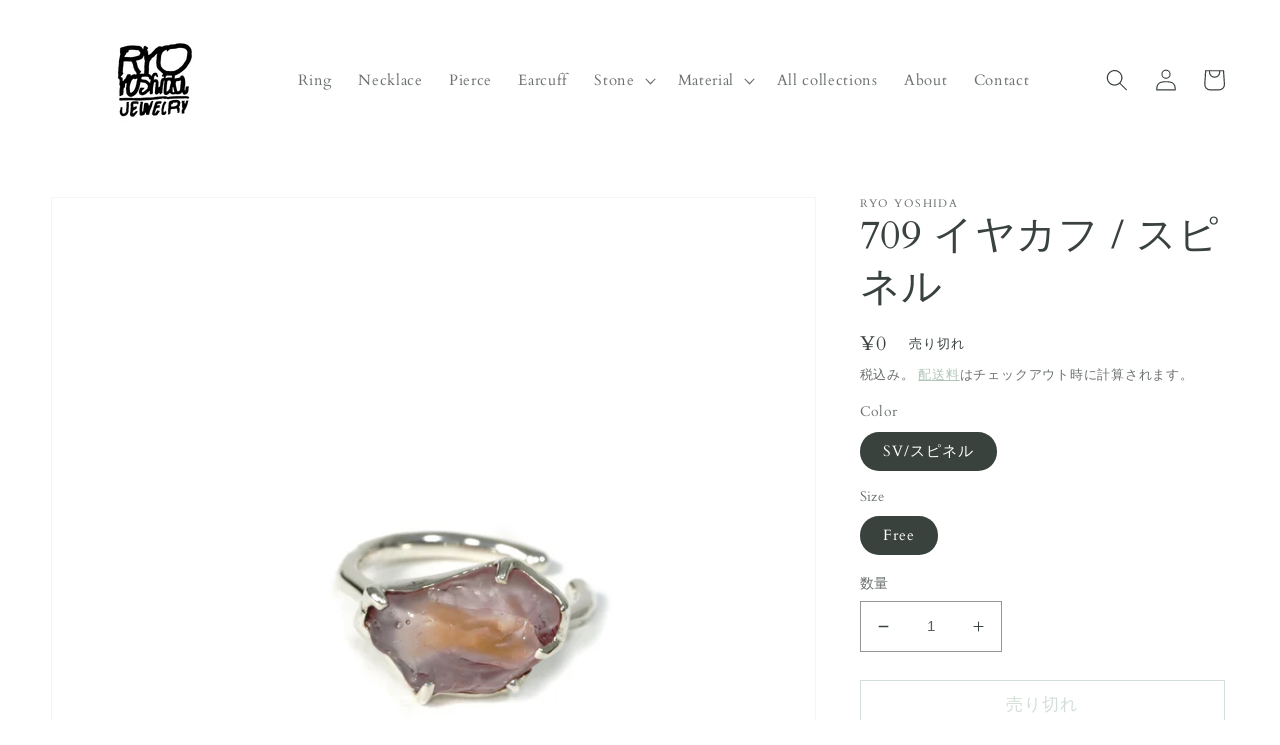

--- FILE ---
content_type: text/html; charset=utf-8
request_url: https://ryoyoshida.com/products/709
body_size: 26443
content:
<!doctype html>
<html class="no-js" lang="ja">
  <head>
    <!-- Global site tag (gtag.js) - Google Analytics -->
<script async src="https://www.googletagmanager.com/gtag/js?id=UA-228586250-1"></script>
<script>
  window.dataLayer = window.dataLayer || [];
  function gtag(){dataLayer.push(arguments);}
  gtag('js', new Date());

  gtag('config', 'UA-228586250-1');
</script>

    <meta charset="utf-8">
    <meta http-equiv="X-UA-Compatible" content="IE=edge">
    <meta name="viewport" content="width=device-width,initial-scale=1">
    <meta name="theme-color" content="">
    <link rel="canonical" href="https://ryoyoshida.com/products/709">
    <link rel="preconnect" href="https://cdn.shopify.com" crossorigin><link rel="icon" type="image/png" href="//ryoyoshida.com/cdn/shop/files/ryoyoshidafv.jpg?crop=center&height=32&v=1649740175&width=32"><link rel="preconnect" href="https://fonts.shopifycdn.com" crossorigin><title>
      709 イヤカフ / スピネル
 &ndash; ryoyoshida</title>

    
      <meta name="description" content="品番 : 709 素材 : SV/スピネルサイズ : Free産地 : ミャンマー">
    

    

<meta property="og:site_name" content="ryoyoshida">
<meta property="og:url" content="https://ryoyoshida.com/products/709">
<meta property="og:title" content="709 イヤカフ / スピネル">
<meta property="og:type" content="product">
<meta property="og:description" content="品番 : 709 素材 : SV/スピネルサイズ : Free産地 : ミャンマー"><meta property="og:image" content="http://ryoyoshida.com/cdn/shop/products/S6400335.jpg?v=1668737907">
  <meta property="og:image:secure_url" content="https://ryoyoshida.com/cdn/shop/products/S6400335.jpg?v=1668737907">
  <meta property="og:image:width" content="2133">
  <meta property="og:image:height" content="2133"><meta property="og:price:amount" content="0">
  <meta property="og:price:currency" content="JPY"><meta name="twitter:site" content="@RyoYoshida12"><meta name="twitter:card" content="summary_large_image">
<meta name="twitter:title" content="709 イヤカフ / スピネル">
<meta name="twitter:description" content="品番 : 709 素材 : SV/スピネルサイズ : Free産地 : ミャンマー">


    <script src="//ryoyoshida.com/cdn/shop/t/27/assets/global.js?v=135116476141006970691682757137" defer="defer"></script>
    <script>window.performance && window.performance.mark && window.performance.mark('shopify.content_for_header.start');</script><meta name="facebook-domain-verification" content="kis0ho64ngfq161o6bvryj7tcboowt">
<meta id="shopify-digital-wallet" name="shopify-digital-wallet" content="/63457820915/digital_wallets/dialog">
<meta name="shopify-checkout-api-token" content="b935be7ab343ce57613a46f9760f123e">
<meta id="in-context-paypal-metadata" data-shop-id="63457820915" data-venmo-supported="false" data-environment="production" data-locale="ja_JP" data-paypal-v4="true" data-currency="JPY">
<link rel="alternate" hreflang="x-default" href="https://ryoyoshida.com/products/709">
<link rel="alternate" hreflang="en" href="https://ryoyoshida.com/en/products/709">
<link rel="alternate" type="application/json+oembed" href="https://ryoyoshida.com/products/709.oembed">
<script async="async" src="/checkouts/internal/preloads.js?locale=ja-JP"></script>
<link rel="preconnect" href="https://shop.app" crossorigin="anonymous">
<script async="async" src="https://shop.app/checkouts/internal/preloads.js?locale=ja-JP&shop_id=63457820915" crossorigin="anonymous"></script>
<script id="apple-pay-shop-capabilities" type="application/json">{"shopId":63457820915,"countryCode":"JP","currencyCode":"JPY","merchantCapabilities":["supports3DS"],"merchantId":"gid:\/\/shopify\/Shop\/63457820915","merchantName":"ryoyoshida","requiredBillingContactFields":["postalAddress","email"],"requiredShippingContactFields":["postalAddress","email"],"shippingType":"shipping","supportedNetworks":["visa","masterCard","amex","jcb","discover"],"total":{"type":"pending","label":"ryoyoshida","amount":"1.00"},"shopifyPaymentsEnabled":true,"supportsSubscriptions":true}</script>
<script id="shopify-features" type="application/json">{"accessToken":"b935be7ab343ce57613a46f9760f123e","betas":["rich-media-storefront-analytics"],"domain":"ryoyoshida.com","predictiveSearch":false,"shopId":63457820915,"locale":"ja"}</script>
<script>var Shopify = Shopify || {};
Shopify.shop = "ryoyoshida.myshopify.com";
Shopify.locale = "ja";
Shopify.currency = {"active":"JPY","rate":"1.0"};
Shopify.country = "JP";
Shopify.theme = {"name":"Ryo yoshida -0429-","id":137023127795,"schema_name":"Dawn","schema_version":"4.0.0","theme_store_id":887,"role":"main"};
Shopify.theme.handle = "null";
Shopify.theme.style = {"id":null,"handle":null};
Shopify.cdnHost = "ryoyoshida.com/cdn";
Shopify.routes = Shopify.routes || {};
Shopify.routes.root = "/";</script>
<script type="module">!function(o){(o.Shopify=o.Shopify||{}).modules=!0}(window);</script>
<script>!function(o){function n(){var o=[];function n(){o.push(Array.prototype.slice.apply(arguments))}return n.q=o,n}var t=o.Shopify=o.Shopify||{};t.loadFeatures=n(),t.autoloadFeatures=n()}(window);</script>
<script>
  window.ShopifyPay = window.ShopifyPay || {};
  window.ShopifyPay.apiHost = "shop.app\/pay";
  window.ShopifyPay.redirectState = null;
</script>
<script id="shop-js-analytics" type="application/json">{"pageType":"product"}</script>
<script defer="defer" async type="module" src="//ryoyoshida.com/cdn/shopifycloud/shop-js/modules/v2/client.init-shop-cart-sync_DLd17SO6.ja.esm.js"></script>
<script defer="defer" async type="module" src="//ryoyoshida.com/cdn/shopifycloud/shop-js/modules/v2/chunk.common_Df7BE-Gc.esm.js"></script>
<script type="module">
  await import("//ryoyoshida.com/cdn/shopifycloud/shop-js/modules/v2/client.init-shop-cart-sync_DLd17SO6.ja.esm.js");
await import("//ryoyoshida.com/cdn/shopifycloud/shop-js/modules/v2/chunk.common_Df7BE-Gc.esm.js");

  window.Shopify.SignInWithShop?.initShopCartSync?.({"fedCMEnabled":true,"windoidEnabled":true});

</script>
<script>
  window.Shopify = window.Shopify || {};
  if (!window.Shopify.featureAssets) window.Shopify.featureAssets = {};
  window.Shopify.featureAssets['shop-js'] = {"shop-cart-sync":["modules/v2/client.shop-cart-sync_87dHhnUi.ja.esm.js","modules/v2/chunk.common_Df7BE-Gc.esm.js"],"init-fed-cm":["modules/v2/client.init-fed-cm_CiWSrATI.ja.esm.js","modules/v2/chunk.common_Df7BE-Gc.esm.js"],"init-shop-email-lookup-coordinator":["modules/v2/client.init-shop-email-lookup-coordinator_CVNKFyLo.ja.esm.js","modules/v2/chunk.common_Df7BE-Gc.esm.js"],"shop-cash-offers":["modules/v2/client.shop-cash-offers_zLTUpRCm.ja.esm.js","modules/v2/chunk.common_Df7BE-Gc.esm.js","modules/v2/chunk.modal_B8ahN1Xw.esm.js"],"init-shop-cart-sync":["modules/v2/client.init-shop-cart-sync_DLd17SO6.ja.esm.js","modules/v2/chunk.common_Df7BE-Gc.esm.js"],"init-windoid":["modules/v2/client.init-windoid_CbbVICvP.ja.esm.js","modules/v2/chunk.common_Df7BE-Gc.esm.js"],"shop-toast-manager":["modules/v2/client.shop-toast-manager_CkwOieVs.ja.esm.js","modules/v2/chunk.common_Df7BE-Gc.esm.js"],"pay-button":["modules/v2/client.pay-button_HUzgBJUV.ja.esm.js","modules/v2/chunk.common_Df7BE-Gc.esm.js"],"shop-button":["modules/v2/client.shop-button_CEBKD9cA.ja.esm.js","modules/v2/chunk.common_Df7BE-Gc.esm.js"],"shop-login-button":["modules/v2/client.shop-login-button_B2H74rC0.ja.esm.js","modules/v2/chunk.common_Df7BE-Gc.esm.js","modules/v2/chunk.modal_B8ahN1Xw.esm.js"],"avatar":["modules/v2/client.avatar_BTnouDA3.ja.esm.js"],"shop-follow-button":["modules/v2/client.shop-follow-button_C7nCdBVe.ja.esm.js","modules/v2/chunk.common_Df7BE-Gc.esm.js","modules/v2/chunk.modal_B8ahN1Xw.esm.js"],"init-customer-accounts-sign-up":["modules/v2/client.init-customer-accounts-sign-up_B6qw37V3.ja.esm.js","modules/v2/client.shop-login-button_B2H74rC0.ja.esm.js","modules/v2/chunk.common_Df7BE-Gc.esm.js","modules/v2/chunk.modal_B8ahN1Xw.esm.js"],"init-shop-for-new-customer-accounts":["modules/v2/client.init-shop-for-new-customer-accounts_B_nAxFZh.ja.esm.js","modules/v2/client.shop-login-button_B2H74rC0.ja.esm.js","modules/v2/chunk.common_Df7BE-Gc.esm.js","modules/v2/chunk.modal_B8ahN1Xw.esm.js"],"init-customer-accounts":["modules/v2/client.init-customer-accounts_BOkAE9dx.ja.esm.js","modules/v2/client.shop-login-button_B2H74rC0.ja.esm.js","modules/v2/chunk.common_Df7BE-Gc.esm.js","modules/v2/chunk.modal_B8ahN1Xw.esm.js"],"checkout-modal":["modules/v2/client.checkout-modal_DXwRIaHQ.ja.esm.js","modules/v2/chunk.common_Df7BE-Gc.esm.js","modules/v2/chunk.modal_B8ahN1Xw.esm.js"],"lead-capture":["modules/v2/client.lead-capture_lLTsAwMY.ja.esm.js","modules/v2/chunk.common_Df7BE-Gc.esm.js","modules/v2/chunk.modal_B8ahN1Xw.esm.js"],"shop-login":["modules/v2/client.shop-login_CxYAcntH.ja.esm.js","modules/v2/chunk.common_Df7BE-Gc.esm.js","modules/v2/chunk.modal_B8ahN1Xw.esm.js"],"payment-terms":["modules/v2/client.payment-terms_gWC4famL.ja.esm.js","modules/v2/chunk.common_Df7BE-Gc.esm.js","modules/v2/chunk.modal_B8ahN1Xw.esm.js"]};
</script>
<script id="__st">var __st={"a":63457820915,"offset":32400,"reqid":"2446d4d5-16c0-4920-b7a8-a4d13b870556-1764174083","pageurl":"ryoyoshida.com\/products\/709","u":"5f6af116ba15","p":"product","rtyp":"product","rid":7895592042739};</script>
<script>window.ShopifyPaypalV4VisibilityTracking = true;</script>
<script id="captcha-bootstrap">!function(){'use strict';const t='contact',e='account',n='new_comment',o=[[t,t],['blogs',n],['comments',n],[t,'customer']],c=[[e,'customer_login'],[e,'guest_login'],[e,'recover_customer_password'],[e,'create_customer']],r=t=>t.map((([t,e])=>`form[action*='/${t}']:not([data-nocaptcha='true']) input[name='form_type'][value='${e}']`)).join(','),a=t=>()=>t?[...document.querySelectorAll(t)].map((t=>t.form)):[];function s(){const t=[...o],e=r(t);return a(e)}const i='password',u='form_key',d=['recaptcha-v3-token','g-recaptcha-response','h-captcha-response',i],f=()=>{try{return window.sessionStorage}catch{return}},m='__shopify_v',_=t=>t.elements[u];function p(t,e,n=!1){try{const o=window.sessionStorage,c=JSON.parse(o.getItem(e)),{data:r}=function(t){const{data:e,action:n}=t;return t[m]||n?{data:e,action:n}:{data:t,action:n}}(c);for(const[e,n]of Object.entries(r))t.elements[e]&&(t.elements[e].value=n);n&&o.removeItem(e)}catch(o){console.error('form repopulation failed',{error:o})}}const l='form_type',E='cptcha';function T(t){t.dataset[E]=!0}const w=window,h=w.document,L='Shopify',v='ce_forms',y='captcha';let A=!1;((t,e)=>{const n=(g='f06e6c50-85a8-45c8-87d0-21a2b65856fe',I='https://cdn.shopify.com/shopifycloud/storefront-forms-hcaptcha/ce_storefront_forms_captcha_hcaptcha.v1.5.2.iife.js',D={infoText:'hCaptchaによる保護',privacyText:'プライバシー',termsText:'利用規約'},(t,e,n)=>{const o=w[L][v],c=o.bindForm;if(c)return c(t,g,e,D).then(n);var r;o.q.push([[t,g,e,D],n]),r=I,A||(h.body.append(Object.assign(h.createElement('script'),{id:'captcha-provider',async:!0,src:r})),A=!0)});var g,I,D;w[L]=w[L]||{},w[L][v]=w[L][v]||{},w[L][v].q=[],w[L][y]=w[L][y]||{},w[L][y].protect=function(t,e){n(t,void 0,e),T(t)},Object.freeze(w[L][y]),function(t,e,n,w,h,L){const[v,y,A,g]=function(t,e,n){const i=e?o:[],u=t?c:[],d=[...i,...u],f=r(d),m=r(i),_=r(d.filter((([t,e])=>n.includes(e))));return[a(f),a(m),a(_),s()]}(w,h,L),I=t=>{const e=t.target;return e instanceof HTMLFormElement?e:e&&e.form},D=t=>v().includes(t);t.addEventListener('submit',(t=>{const e=I(t);if(!e)return;const n=D(e)&&!e.dataset.hcaptchaBound&&!e.dataset.recaptchaBound,o=_(e),c=g().includes(e)&&(!o||!o.value);(n||c)&&t.preventDefault(),c&&!n&&(function(t){try{if(!f())return;!function(t){const e=f();if(!e)return;const n=_(t);if(!n)return;const o=n.value;o&&e.removeItem(o)}(t);const e=Array.from(Array(32),(()=>Math.random().toString(36)[2])).join('');!function(t,e){_(t)||t.append(Object.assign(document.createElement('input'),{type:'hidden',name:u})),t.elements[u].value=e}(t,e),function(t,e){const n=f();if(!n)return;const o=[...t.querySelectorAll(`input[type='${i}']`)].map((({name:t})=>t)),c=[...d,...o],r={};for(const[a,s]of new FormData(t).entries())c.includes(a)||(r[a]=s);n.setItem(e,JSON.stringify({[m]:1,action:t.action,data:r}))}(t,e)}catch(e){console.error('failed to persist form',e)}}(e),e.submit())}));const S=(t,e)=>{t&&!t.dataset[E]&&(n(t,e.some((e=>e===t))),T(t))};for(const o of['focusin','change'])t.addEventListener(o,(t=>{const e=I(t);D(e)&&S(e,y())}));const B=e.get('form_key'),M=e.get(l),P=B&&M;t.addEventListener('DOMContentLoaded',(()=>{const t=y();if(P)for(const e of t)e.elements[l].value===M&&p(e,B);[...new Set([...A(),...v().filter((t=>'true'===t.dataset.shopifyCaptcha))])].forEach((e=>S(e,t)))}))}(h,new URLSearchParams(w.location.search),n,t,e,['guest_login'])})(!0,!0)}();</script>
<script integrity="sha256-52AcMU7V7pcBOXWImdc/TAGTFKeNjmkeM1Pvks/DTgc=" data-source-attribution="shopify.loadfeatures" defer="defer" src="//ryoyoshida.com/cdn/shopifycloud/storefront/assets/storefront/load_feature-81c60534.js" crossorigin="anonymous"></script>
<script crossorigin="anonymous" defer="defer" src="//ryoyoshida.com/cdn/shopifycloud/storefront/assets/shopify_pay/storefront-65b4c6d7.js?v=20250812"></script>
<script data-source-attribution="shopify.dynamic_checkout.dynamic.init">var Shopify=Shopify||{};Shopify.PaymentButton=Shopify.PaymentButton||{isStorefrontPortableWallets:!0,init:function(){window.Shopify.PaymentButton.init=function(){};var t=document.createElement("script");t.src="https://ryoyoshida.com/cdn/shopifycloud/portable-wallets/latest/portable-wallets.ja.js",t.type="module",document.head.appendChild(t)}};
</script>
<script data-source-attribution="shopify.dynamic_checkout.buyer_consent">
  function portableWalletsHideBuyerConsent(e){var t=document.getElementById("shopify-buyer-consent"),n=document.getElementById("shopify-subscription-policy-button");t&&n&&(t.classList.add("hidden"),t.setAttribute("aria-hidden","true"),n.removeEventListener("click",e))}function portableWalletsShowBuyerConsent(e){var t=document.getElementById("shopify-buyer-consent"),n=document.getElementById("shopify-subscription-policy-button");t&&n&&(t.classList.remove("hidden"),t.removeAttribute("aria-hidden"),n.addEventListener("click",e))}window.Shopify?.PaymentButton&&(window.Shopify.PaymentButton.hideBuyerConsent=portableWalletsHideBuyerConsent,window.Shopify.PaymentButton.showBuyerConsent=portableWalletsShowBuyerConsent);
</script>
<script>
  function portableWalletsCleanup(e){e&&e.src&&console.error("Failed to load portable wallets script "+e.src);var t=document.querySelectorAll("shopify-accelerated-checkout .shopify-payment-button__skeleton, shopify-accelerated-checkout-cart .wallet-cart-button__skeleton"),e=document.getElementById("shopify-buyer-consent");for(let e=0;e<t.length;e++)t[e].remove();e&&e.remove()}function portableWalletsNotLoadedAsModule(e){e instanceof ErrorEvent&&"string"==typeof e.message&&e.message.includes("import.meta")&&"string"==typeof e.filename&&e.filename.includes("portable-wallets")&&(window.removeEventListener("error",portableWalletsNotLoadedAsModule),window.Shopify.PaymentButton.failedToLoad=e,"loading"===document.readyState?document.addEventListener("DOMContentLoaded",window.Shopify.PaymentButton.init):window.Shopify.PaymentButton.init())}window.addEventListener("error",portableWalletsNotLoadedAsModule);
</script>

<script type="module" src="https://ryoyoshida.com/cdn/shopifycloud/portable-wallets/latest/portable-wallets.ja.js" onError="portableWalletsCleanup(this)" crossorigin="anonymous"></script>
<script nomodule>
  document.addEventListener("DOMContentLoaded", portableWalletsCleanup);
</script>

<link id="shopify-accelerated-checkout-styles" rel="stylesheet" media="screen" href="https://ryoyoshida.com/cdn/shopifycloud/portable-wallets/latest/accelerated-checkout-backwards-compat.css" crossorigin="anonymous">
<style id="shopify-accelerated-checkout-cart">
        #shopify-buyer-consent {
  margin-top: 1em;
  display: inline-block;
  width: 100%;
}

#shopify-buyer-consent.hidden {
  display: none;
}

#shopify-subscription-policy-button {
  background: none;
  border: none;
  padding: 0;
  text-decoration: underline;
  font-size: inherit;
  cursor: pointer;
}

#shopify-subscription-policy-button::before {
  box-shadow: none;
}

      </style>
<script id="sections-script" data-sections="main-product,product-recommendations,header,footer" defer="defer" src="//ryoyoshida.com/cdn/shop/t/27/compiled_assets/scripts.js?343"></script>
<script>window.performance && window.performance.mark && window.performance.mark('shopify.content_for_header.end');</script>


    <style data-shopify>
      @font-face {
  font-family: Cardo;
  font-weight: 400;
  font-style: normal;
  font-display: swap;
  src: url("//ryoyoshida.com/cdn/fonts/cardo/cardo_n4.8d7bdd0369840597cbb62dc8a447619701d8d34a.woff2") format("woff2"),
       url("//ryoyoshida.com/cdn/fonts/cardo/cardo_n4.23b63d1eff80cb5da813c4cccb6427058253ce24.woff") format("woff");
}

      @font-face {
  font-family: Cardo;
  font-weight: 700;
  font-style: normal;
  font-display: swap;
  src: url("//ryoyoshida.com/cdn/fonts/cardo/cardo_n7.d1764502b55968f897125797ed59f6abd5dc8593.woff2") format("woff2"),
       url("//ryoyoshida.com/cdn/fonts/cardo/cardo_n7.b5d64d4147ade913d679fed9918dc44cbe8121d2.woff") format("woff");
}

      @font-face {
  font-family: Cardo;
  font-weight: 400;
  font-style: italic;
  font-display: swap;
  src: url("//ryoyoshida.com/cdn/fonts/cardo/cardo_i4.0e32d2e32a36e77888e9a063b238f6034ace33a8.woff2") format("woff2"),
       url("//ryoyoshida.com/cdn/fonts/cardo/cardo_i4.40eb4278c959c5ae2eecf636849faa186b42d298.woff") format("woff");
}

      
      @font-face {
  font-family: Cardo;
  font-weight: 400;
  font-style: normal;
  font-display: swap;
  src: url("//ryoyoshida.com/cdn/fonts/cardo/cardo_n4.8d7bdd0369840597cbb62dc8a447619701d8d34a.woff2") format("woff2"),
       url("//ryoyoshida.com/cdn/fonts/cardo/cardo_n4.23b63d1eff80cb5da813c4cccb6427058253ce24.woff") format("woff");
}


      :root {
        --font-body-family: Cardo, serif;
        --font-body-style: normal;
        --font-body-weight: 400;

        --font-heading-family: Cardo, serif;
        --font-heading-style: normal;
        --font-heading-weight: 400;

        --font-body-scale: 1.1;
        --font-heading-scale: 0.9090909090909091;

        --color-base-text: 57, 66, 61;
        --color-shadow: 57, 66, 61;
        --color-base-background-1: 255, 255, 255;
        --color-base-background-2: 255, 255, 255;
        --color-base-solid-button-labels: 255, 255, 255;
        --color-base-outline-button-labels: 165, 188, 174;
        --color-base-accent-1: 165, 188, 174;
        --color-base-accent-2: 165, 188, 174;
        --payment-terms-background-color: #ffffff;

        --gradient-base-background-1: #ffffff;
        --gradient-base-background-2: #ffffff;
        --gradient-base-accent-1: #a5bcae;
        --gradient-base-accent-2: #a5bcae;

        --media-padding: px;
        --media-border-opacity: 0.05;
        --media-border-width: 1px;
        --media-radius: 0px;
        --media-shadow-opacity: 0.0;
        --media-shadow-horizontal-offset: 0px;
        --media-shadow-vertical-offset: 4px;
        --media-shadow-blur-radius: 5px;

        --page-width: 120rem;
        --page-width-margin: 0rem;

        --card-image-padding: 0.0rem;
        --card-corner-radius: 0.0rem;
        --card-text-alignment: left;
        --card-border-width: 0.0rem;
        --card-border-opacity: 0.1;
        --card-shadow-opacity: 0.0;
        --card-shadow-horizontal-offset: 0.0rem;
        --card-shadow-vertical-offset: 0.4rem;
        --card-shadow-blur-radius: 0.5rem;

        --badge-corner-radius: 4.0rem;

        --popup-border-width: 1px;
        --popup-border-opacity: 0.1;
        --popup-corner-radius: 0px;
        --popup-shadow-opacity: 0.0;
        --popup-shadow-horizontal-offset: 0px;
        --popup-shadow-vertical-offset: 4px;
        --popup-shadow-blur-radius: 5px;

        --drawer-border-width: 1px;
        --drawer-border-opacity: 0.1;
        --drawer-shadow-opacity: 0.0;
        --drawer-shadow-horizontal-offset: 0px;
        --drawer-shadow-vertical-offset: 4px;
        --drawer-shadow-blur-radius: 5px;

        --spacing-sections-desktop: 0px;
        --spacing-sections-mobile: 0px;

        --grid-desktop-vertical-spacing: 8px;
        --grid-desktop-horizontal-spacing: 8px;
        --grid-mobile-vertical-spacing: 4px;
        --grid-mobile-horizontal-spacing: 4px;

        --text-boxes-border-opacity: 0.1;
        --text-boxes-border-width: 0px;
        --text-boxes-radius: 0px;
        --text-boxes-shadow-opacity: 0.0;
        --text-boxes-shadow-horizontal-offset: 0px;
        --text-boxes-shadow-vertical-offset: 4px;
        --text-boxes-shadow-blur-radius: 5px;

        --buttons-radius: 0px;
        --buttons-radius-outset: 0px;
        --buttons-border-width: 1px;
        --buttons-border-opacity: 1.0;
        --buttons-shadow-opacity: 0.0;
        --buttons-shadow-horizontal-offset: 0px;
        --buttons-shadow-vertical-offset: 4px;
        --buttons-shadow-blur-radius: 5px;
        --buttons-border-offset: 0px;

        --inputs-radius: 0px;
        --inputs-border-width: 1px;
        --inputs-border-opacity: 0.55;
        --inputs-shadow-opacity: 0.0;
        --inputs-shadow-horizontal-offset: 0px;
        --inputs-margin-offset: 0px;
        --inputs-shadow-vertical-offset: 4px;
        --inputs-shadow-blur-radius: 5px;
        --inputs-radius-outset: 0px;

        --variant-pills-radius: 40px;
        --variant-pills-border-width: 1px;
        --variant-pills-border-opacity: 0.55;
        --variant-pills-shadow-opacity: 0.0;
        --variant-pills-shadow-horizontal-offset: 0px;
        --variant-pills-shadow-vertical-offset: 4px;
        --variant-pills-shadow-blur-radius: 5px;
      }

      *,
      *::before,
      *::after {
        box-sizing: inherit;
      }

      html {
        box-sizing: border-box;
        font-size: calc(var(--font-body-scale) * 62.5%);
        height: 100%;
      }

      body {
        display: grid;
        grid-template-rows: auto auto 1fr auto;
        grid-template-columns: 100%;
        min-height: 100%;
        margin: 0;
        font-size: 1.5rem;
        letter-spacing: 0.06rem;
        line-height: calc(1 + 0.8 / var(--font-body-scale));
        font-family: var(--font-body-family);
        font-style: var(--font-body-style);
        font-weight: var(--font-body-weight);
      }

      @media screen and (min-width: 750px) {
        body {
          font-size: 1.6rem;
        }
      }
    </style>

    <link href="//ryoyoshida.com/cdn/shop/t/27/assets/base.css?v=144997082486365258741682757137" rel="stylesheet" type="text/css" media="all" />
<link rel="preload" as="font" href="//ryoyoshida.com/cdn/fonts/cardo/cardo_n4.8d7bdd0369840597cbb62dc8a447619701d8d34a.woff2" type="font/woff2" crossorigin><link rel="preload" as="font" href="//ryoyoshida.com/cdn/fonts/cardo/cardo_n4.8d7bdd0369840597cbb62dc8a447619701d8d34a.woff2" type="font/woff2" crossorigin><link rel="stylesheet" href="//ryoyoshida.com/cdn/shop/t/27/assets/component-predictive-search.css?v=165644661289088488651682757137" media="print" onload="this.media='all'"><script>document.documentElement.className = document.documentElement.className.replace('no-js', 'js');
    if (Shopify.designMode) {
      document.documentElement.classList.add('shopify-design-mode');
    }
    </script>
  <link href="https://monorail-edge.shopifysvc.com" rel="dns-prefetch">
<script>(function(){if ("sendBeacon" in navigator && "performance" in window) {try {var session_token_from_headers = performance.getEntriesByType('navigation')[0].serverTiming.find(x => x.name == '_s').description;} catch {var session_token_from_headers = undefined;}var session_cookie_matches = document.cookie.match(/_shopify_s=([^;]*)/);var session_token_from_cookie = session_cookie_matches && session_cookie_matches.length === 2 ? session_cookie_matches[1] : "";var session_token = session_token_from_headers || session_token_from_cookie || "";function handle_abandonment_event(e) {var entries = performance.getEntries().filter(function(entry) {return /monorail-edge.shopifysvc.com/.test(entry.name);});if (!window.abandonment_tracked && entries.length === 0) {window.abandonment_tracked = true;var currentMs = Date.now();var navigation_start = performance.timing.navigationStart;var payload = {shop_id: 63457820915,url: window.location.href,navigation_start,duration: currentMs - navigation_start,session_token,page_type: "product"};window.navigator.sendBeacon("https://monorail-edge.shopifysvc.com/v1/produce", JSON.stringify({schema_id: "online_store_buyer_site_abandonment/1.1",payload: payload,metadata: {event_created_at_ms: currentMs,event_sent_at_ms: currentMs}}));}}window.addEventListener('pagehide', handle_abandonment_event);}}());</script>
<script id="web-pixels-manager-setup">(function e(e,d,r,n,o){if(void 0===o&&(o={}),!Boolean(null===(a=null===(i=window.Shopify)||void 0===i?void 0:i.analytics)||void 0===a?void 0:a.replayQueue)){var i,a;window.Shopify=window.Shopify||{};var t=window.Shopify;t.analytics=t.analytics||{};var s=t.analytics;s.replayQueue=[],s.publish=function(e,d,r){return s.replayQueue.push([e,d,r]),!0};try{self.performance.mark("wpm:start")}catch(e){}var l=function(){var e={modern:/Edge?\/(1{2}[4-9]|1[2-9]\d|[2-9]\d{2}|\d{4,})\.\d+(\.\d+|)|Firefox\/(1{2}[4-9]|1[2-9]\d|[2-9]\d{2}|\d{4,})\.\d+(\.\d+|)|Chrom(ium|e)\/(9{2}|\d{3,})\.\d+(\.\d+|)|(Maci|X1{2}).+ Version\/(15\.\d+|(1[6-9]|[2-9]\d|\d{3,})\.\d+)([,.]\d+|)( \(\w+\)|)( Mobile\/\w+|) Safari\/|Chrome.+OPR\/(9{2}|\d{3,})\.\d+\.\d+|(CPU[ +]OS|iPhone[ +]OS|CPU[ +]iPhone|CPU IPhone OS|CPU iPad OS)[ +]+(15[._]\d+|(1[6-9]|[2-9]\d|\d{3,})[._]\d+)([._]\d+|)|Android:?[ /-](13[3-9]|1[4-9]\d|[2-9]\d{2}|\d{4,})(\.\d+|)(\.\d+|)|Android.+Firefox\/(13[5-9]|1[4-9]\d|[2-9]\d{2}|\d{4,})\.\d+(\.\d+|)|Android.+Chrom(ium|e)\/(13[3-9]|1[4-9]\d|[2-9]\d{2}|\d{4,})\.\d+(\.\d+|)|SamsungBrowser\/([2-9]\d|\d{3,})\.\d+/,legacy:/Edge?\/(1[6-9]|[2-9]\d|\d{3,})\.\d+(\.\d+|)|Firefox\/(5[4-9]|[6-9]\d|\d{3,})\.\d+(\.\d+|)|Chrom(ium|e)\/(5[1-9]|[6-9]\d|\d{3,})\.\d+(\.\d+|)([\d.]+$|.*Safari\/(?![\d.]+ Edge\/[\d.]+$))|(Maci|X1{2}).+ Version\/(10\.\d+|(1[1-9]|[2-9]\d|\d{3,})\.\d+)([,.]\d+|)( \(\w+\)|)( Mobile\/\w+|) Safari\/|Chrome.+OPR\/(3[89]|[4-9]\d|\d{3,})\.\d+\.\d+|(CPU[ +]OS|iPhone[ +]OS|CPU[ +]iPhone|CPU IPhone OS|CPU iPad OS)[ +]+(10[._]\d+|(1[1-9]|[2-9]\d|\d{3,})[._]\d+)([._]\d+|)|Android:?[ /-](13[3-9]|1[4-9]\d|[2-9]\d{2}|\d{4,})(\.\d+|)(\.\d+|)|Mobile Safari.+OPR\/([89]\d|\d{3,})\.\d+\.\d+|Android.+Firefox\/(13[5-9]|1[4-9]\d|[2-9]\d{2}|\d{4,})\.\d+(\.\d+|)|Android.+Chrom(ium|e)\/(13[3-9]|1[4-9]\d|[2-9]\d{2}|\d{4,})\.\d+(\.\d+|)|Android.+(UC? ?Browser|UCWEB|U3)[ /]?(15\.([5-9]|\d{2,})|(1[6-9]|[2-9]\d|\d{3,})\.\d+)\.\d+|SamsungBrowser\/(5\.\d+|([6-9]|\d{2,})\.\d+)|Android.+MQ{2}Browser\/(14(\.(9|\d{2,})|)|(1[5-9]|[2-9]\d|\d{3,})(\.\d+|))(\.\d+|)|K[Aa][Ii]OS\/(3\.\d+|([4-9]|\d{2,})\.\d+)(\.\d+|)/},d=e.modern,r=e.legacy,n=navigator.userAgent;return n.match(d)?"modern":n.match(r)?"legacy":"unknown"}(),u="modern"===l?"modern":"legacy",c=(null!=n?n:{modern:"",legacy:""})[u],f=function(e){return[e.baseUrl,"/wpm","/b",e.hashVersion,"modern"===e.buildTarget?"m":"l",".js"].join("")}({baseUrl:d,hashVersion:r,buildTarget:u}),m=function(e){var d=e.version,r=e.bundleTarget,n=e.surface,o=e.pageUrl,i=e.monorailEndpoint;return{emit:function(e){var a=e.status,t=e.errorMsg,s=(new Date).getTime(),l=JSON.stringify({metadata:{event_sent_at_ms:s},events:[{schema_id:"web_pixels_manager_load/3.1",payload:{version:d,bundle_target:r,page_url:o,status:a,surface:n,error_msg:t},metadata:{event_created_at_ms:s}}]});if(!i)return console&&console.warn&&console.warn("[Web Pixels Manager] No Monorail endpoint provided, skipping logging."),!1;try{return self.navigator.sendBeacon.bind(self.navigator)(i,l)}catch(e){}var u=new XMLHttpRequest;try{return u.open("POST",i,!0),u.setRequestHeader("Content-Type","text/plain"),u.send(l),!0}catch(e){return console&&console.warn&&console.warn("[Web Pixels Manager] Got an unhandled error while logging to Monorail."),!1}}}}({version:r,bundleTarget:l,surface:e.surface,pageUrl:self.location.href,monorailEndpoint:e.monorailEndpoint});try{o.browserTarget=l,function(e){var d=e.src,r=e.async,n=void 0===r||r,o=e.onload,i=e.onerror,a=e.sri,t=e.scriptDataAttributes,s=void 0===t?{}:t,l=document.createElement("script"),u=document.querySelector("head"),c=document.querySelector("body");if(l.async=n,l.src=d,a&&(l.integrity=a,l.crossOrigin="anonymous"),s)for(var f in s)if(Object.prototype.hasOwnProperty.call(s,f))try{l.dataset[f]=s[f]}catch(e){}if(o&&l.addEventListener("load",o),i&&l.addEventListener("error",i),u)u.appendChild(l);else{if(!c)throw new Error("Did not find a head or body element to append the script");c.appendChild(l)}}({src:f,async:!0,onload:function(){if(!function(){var e,d;return Boolean(null===(d=null===(e=window.Shopify)||void 0===e?void 0:e.analytics)||void 0===d?void 0:d.initialized)}()){var d=window.webPixelsManager.init(e)||void 0;if(d){var r=window.Shopify.analytics;r.replayQueue.forEach((function(e){var r=e[0],n=e[1],o=e[2];d.publishCustomEvent(r,n,o)})),r.replayQueue=[],r.publish=d.publishCustomEvent,r.visitor=d.visitor,r.initialized=!0}}},onerror:function(){return m.emit({status:"failed",errorMsg:"".concat(f," has failed to load")})},sri:function(e){var d=/^sha384-[A-Za-z0-9+/=]+$/;return"string"==typeof e&&d.test(e)}(c)?c:"",scriptDataAttributes:o}),m.emit({status:"loading"})}catch(e){m.emit({status:"failed",errorMsg:(null==e?void 0:e.message)||"Unknown error"})}}})({shopId: 63457820915,storefrontBaseUrl: "https://ryoyoshida.com",extensionsBaseUrl: "https://extensions.shopifycdn.com/cdn/shopifycloud/web-pixels-manager",monorailEndpoint: "https://monorail-edge.shopifysvc.com/unstable/produce_batch",surface: "storefront-renderer",enabledBetaFlags: ["2dca8a86"],webPixelsConfigList: [{"id":"215679219","configuration":"{\"pixel_id\":\"1620337411671955\",\"pixel_type\":\"facebook_pixel\",\"metaapp_system_user_token\":\"-\"}","eventPayloadVersion":"v1","runtimeContext":"OPEN","scriptVersion":"ca16bc87fe92b6042fbaa3acc2fbdaa6","type":"APP","apiClientId":2329312,"privacyPurposes":["ANALYTICS","MARKETING","SALE_OF_DATA"],"dataSharingAdjustments":{"protectedCustomerApprovalScopes":["read_customer_address","read_customer_email","read_customer_name","read_customer_personal_data","read_customer_phone"]}},{"id":"82739443","eventPayloadVersion":"v1","runtimeContext":"LAX","scriptVersion":"1","type":"CUSTOM","privacyPurposes":["ANALYTICS"],"name":"Google Analytics tag (migrated)"},{"id":"shopify-app-pixel","configuration":"{}","eventPayloadVersion":"v1","runtimeContext":"STRICT","scriptVersion":"0450","apiClientId":"shopify-pixel","type":"APP","privacyPurposes":["ANALYTICS","MARKETING"]},{"id":"shopify-custom-pixel","eventPayloadVersion":"v1","runtimeContext":"LAX","scriptVersion":"0450","apiClientId":"shopify-pixel","type":"CUSTOM","privacyPurposes":["ANALYTICS","MARKETING"]}],isMerchantRequest: false,initData: {"shop":{"name":"ryoyoshida","paymentSettings":{"currencyCode":"JPY"},"myshopifyDomain":"ryoyoshida.myshopify.com","countryCode":"JP","storefrontUrl":"https:\/\/ryoyoshida.com"},"customer":null,"cart":null,"checkout":null,"productVariants":[{"price":{"amount":0.0,"currencyCode":"JPY"},"product":{"title":"709 イヤカフ \/ スピネル","vendor":"Ryo Yoshida","id":"7895592042739","untranslatedTitle":"709 イヤカフ \/ スピネル","url":"\/products\/709","type":""},"id":"43421638525171","image":{"src":"\/\/ryoyoshida.com\/cdn\/shop\/products\/S6400335.jpg?v=1668737907"},"sku":null,"title":"SV\/スピネル \/ Free","untranslatedTitle":"SV\/スピネル \/ Free"}],"purchasingCompany":null},},"https://ryoyoshida.com/cdn","ae1676cfwd2530674p4253c800m34e853cb",{"modern":"","legacy":""},{"shopId":"63457820915","storefrontBaseUrl":"https:\/\/ryoyoshida.com","extensionBaseUrl":"https:\/\/extensions.shopifycdn.com\/cdn\/shopifycloud\/web-pixels-manager","surface":"storefront-renderer","enabledBetaFlags":"[\"2dca8a86\"]","isMerchantRequest":"false","hashVersion":"ae1676cfwd2530674p4253c800m34e853cb","publish":"custom","events":"[[\"page_viewed\",{}],[\"product_viewed\",{\"productVariant\":{\"price\":{\"amount\":0.0,\"currencyCode\":\"JPY\"},\"product\":{\"title\":\"709 イヤカフ \/ スピネル\",\"vendor\":\"Ryo Yoshida\",\"id\":\"7895592042739\",\"untranslatedTitle\":\"709 イヤカフ \/ スピネル\",\"url\":\"\/products\/709\",\"type\":\"\"},\"id\":\"43421638525171\",\"image\":{\"src\":\"\/\/ryoyoshida.com\/cdn\/shop\/products\/S6400335.jpg?v=1668737907\"},\"sku\":null,\"title\":\"SV\/スピネル \/ Free\",\"untranslatedTitle\":\"SV\/スピネル \/ Free\"}}]]"});</script><script>
  window.ShopifyAnalytics = window.ShopifyAnalytics || {};
  window.ShopifyAnalytics.meta = window.ShopifyAnalytics.meta || {};
  window.ShopifyAnalytics.meta.currency = 'JPY';
  var meta = {"product":{"id":7895592042739,"gid":"gid:\/\/shopify\/Product\/7895592042739","vendor":"Ryo Yoshida","type":"","variants":[{"id":43421638525171,"price":0,"name":"709 イヤカフ \/ スピネル - SV\/スピネル \/ Free","public_title":"SV\/スピネル \/ Free","sku":null}],"remote":false},"page":{"pageType":"product","resourceType":"product","resourceId":7895592042739}};
  for (var attr in meta) {
    window.ShopifyAnalytics.meta[attr] = meta[attr];
  }
</script>
<script class="analytics">
  (function () {
    var customDocumentWrite = function(content) {
      var jquery = null;

      if (window.jQuery) {
        jquery = window.jQuery;
      } else if (window.Checkout && window.Checkout.$) {
        jquery = window.Checkout.$;
      }

      if (jquery) {
        jquery('body').append(content);
      }
    };

    var hasLoggedConversion = function(token) {
      if (token) {
        return document.cookie.indexOf('loggedConversion=' + token) !== -1;
      }
      return false;
    }

    var setCookieIfConversion = function(token) {
      if (token) {
        var twoMonthsFromNow = new Date(Date.now());
        twoMonthsFromNow.setMonth(twoMonthsFromNow.getMonth() + 2);

        document.cookie = 'loggedConversion=' + token + '; expires=' + twoMonthsFromNow;
      }
    }

    var trekkie = window.ShopifyAnalytics.lib = window.trekkie = window.trekkie || [];
    if (trekkie.integrations) {
      return;
    }
    trekkie.methods = [
      'identify',
      'page',
      'ready',
      'track',
      'trackForm',
      'trackLink'
    ];
    trekkie.factory = function(method) {
      return function() {
        var args = Array.prototype.slice.call(arguments);
        args.unshift(method);
        trekkie.push(args);
        return trekkie;
      };
    };
    for (var i = 0; i < trekkie.methods.length; i++) {
      var key = trekkie.methods[i];
      trekkie[key] = trekkie.factory(key);
    }
    trekkie.load = function(config) {
      trekkie.config = config || {};
      trekkie.config.initialDocumentCookie = document.cookie;
      var first = document.getElementsByTagName('script')[0];
      var script = document.createElement('script');
      script.type = 'text/javascript';
      script.onerror = function(e) {
        var scriptFallback = document.createElement('script');
        scriptFallback.type = 'text/javascript';
        scriptFallback.onerror = function(error) {
                var Monorail = {
      produce: function produce(monorailDomain, schemaId, payload) {
        var currentMs = new Date().getTime();
        var event = {
          schema_id: schemaId,
          payload: payload,
          metadata: {
            event_created_at_ms: currentMs,
            event_sent_at_ms: currentMs
          }
        };
        return Monorail.sendRequest("https://" + monorailDomain + "/v1/produce", JSON.stringify(event));
      },
      sendRequest: function sendRequest(endpointUrl, payload) {
        // Try the sendBeacon API
        if (window && window.navigator && typeof window.navigator.sendBeacon === 'function' && typeof window.Blob === 'function' && !Monorail.isIos12()) {
          var blobData = new window.Blob([payload], {
            type: 'text/plain'
          });

          if (window.navigator.sendBeacon(endpointUrl, blobData)) {
            return true;
          } // sendBeacon was not successful

        } // XHR beacon

        var xhr = new XMLHttpRequest();

        try {
          xhr.open('POST', endpointUrl);
          xhr.setRequestHeader('Content-Type', 'text/plain');
          xhr.send(payload);
        } catch (e) {
          console.log(e);
        }

        return false;
      },
      isIos12: function isIos12() {
        return window.navigator.userAgent.lastIndexOf('iPhone; CPU iPhone OS 12_') !== -1 || window.navigator.userAgent.lastIndexOf('iPad; CPU OS 12_') !== -1;
      }
    };
    Monorail.produce('monorail-edge.shopifysvc.com',
      'trekkie_storefront_load_errors/1.1',
      {shop_id: 63457820915,
      theme_id: 137023127795,
      app_name: "storefront",
      context_url: window.location.href,
      source_url: "//ryoyoshida.com/cdn/s/trekkie.storefront.3c703df509f0f96f3237c9daa54e2777acf1a1dd.min.js"});

        };
        scriptFallback.async = true;
        scriptFallback.src = '//ryoyoshida.com/cdn/s/trekkie.storefront.3c703df509f0f96f3237c9daa54e2777acf1a1dd.min.js';
        first.parentNode.insertBefore(scriptFallback, first);
      };
      script.async = true;
      script.src = '//ryoyoshida.com/cdn/s/trekkie.storefront.3c703df509f0f96f3237c9daa54e2777acf1a1dd.min.js';
      first.parentNode.insertBefore(script, first);
    };
    trekkie.load(
      {"Trekkie":{"appName":"storefront","development":false,"defaultAttributes":{"shopId":63457820915,"isMerchantRequest":null,"themeId":137023127795,"themeCityHash":"11724215729805139888","contentLanguage":"ja","currency":"JPY","eventMetadataId":"9c5ec295-ba73-4bd3-b94a-f1aa9c0ed9ad"},"isServerSideCookieWritingEnabled":true,"monorailRegion":"shop_domain","enabledBetaFlags":["f0df213a"]},"Session Attribution":{},"S2S":{"facebookCapiEnabled":true,"source":"trekkie-storefront-renderer","apiClientId":580111}}
    );

    var loaded = false;
    trekkie.ready(function() {
      if (loaded) return;
      loaded = true;

      window.ShopifyAnalytics.lib = window.trekkie;

      var originalDocumentWrite = document.write;
      document.write = customDocumentWrite;
      try { window.ShopifyAnalytics.merchantGoogleAnalytics.call(this); } catch(error) {};
      document.write = originalDocumentWrite;

      window.ShopifyAnalytics.lib.page(null,{"pageType":"product","resourceType":"product","resourceId":7895592042739,"shopifyEmitted":true});

      var match = window.location.pathname.match(/checkouts\/(.+)\/(thank_you|post_purchase)/)
      var token = match? match[1]: undefined;
      if (!hasLoggedConversion(token)) {
        setCookieIfConversion(token);
        window.ShopifyAnalytics.lib.track("Viewed Product",{"currency":"JPY","variantId":43421638525171,"productId":7895592042739,"productGid":"gid:\/\/shopify\/Product\/7895592042739","name":"709 イヤカフ \/ スピネル - SV\/スピネル \/ Free","price":"0","sku":null,"brand":"Ryo Yoshida","variant":"SV\/スピネル \/ Free","category":"","nonInteraction":true,"remote":false},undefined,undefined,{"shopifyEmitted":true});
      window.ShopifyAnalytics.lib.track("monorail:\/\/trekkie_storefront_viewed_product\/1.1",{"currency":"JPY","variantId":43421638525171,"productId":7895592042739,"productGid":"gid:\/\/shopify\/Product\/7895592042739","name":"709 イヤカフ \/ スピネル - SV\/スピネル \/ Free","price":"0","sku":null,"brand":"Ryo Yoshida","variant":"SV\/スピネル \/ Free","category":"","nonInteraction":true,"remote":false,"referer":"https:\/\/ryoyoshida.com\/products\/709"});
      }
    });


        var eventsListenerScript = document.createElement('script');
        eventsListenerScript.async = true;
        eventsListenerScript.src = "//ryoyoshida.com/cdn/shopifycloud/storefront/assets/shop_events_listener-3da45d37.js";
        document.getElementsByTagName('head')[0].appendChild(eventsListenerScript);

})();</script>
  <script>
  if (!window.ga || (window.ga && typeof window.ga !== 'function')) {
    window.ga = function ga() {
      (window.ga.q = window.ga.q || []).push(arguments);
      if (window.Shopify && window.Shopify.analytics && typeof window.Shopify.analytics.publish === 'function') {
        window.Shopify.analytics.publish("ga_stub_called", {}, {sendTo: "google_osp_migration"});
      }
      console.error("Shopify's Google Analytics stub called with:", Array.from(arguments), "\nSee https://help.shopify.com/manual/promoting-marketing/pixels/pixel-migration#google for more information.");
    };
    if (window.Shopify && window.Shopify.analytics && typeof window.Shopify.analytics.publish === 'function') {
      window.Shopify.analytics.publish("ga_stub_initialized", {}, {sendTo: "google_osp_migration"});
    }
  }
</script>
<script
  defer
  src="https://ryoyoshida.com/cdn/shopifycloud/perf-kit/shopify-perf-kit-2.1.2.min.js"
  data-application="storefront-renderer"
  data-shop-id="63457820915"
  data-render-region="gcp-us-east1"
  data-page-type="product"
  data-theme-instance-id="137023127795"
  data-theme-name="Dawn"
  data-theme-version="4.0.0"
  data-monorail-region="shop_domain"
  data-resource-timing-sampling-rate="10"
  data-shs="true"
  data-shs-beacon="true"
  data-shs-export-with-fetch="true"
  data-shs-logs-sample-rate="1"
></script>
</head>

  <body class="gradient">
    <a class="skip-to-content-link button visually-hidden" href="#MainContent">
      コンテンツに進む
    </a>

    <div id="shopify-section-announcement-bar" class="shopify-section">
</div>
    <div id="shopify-section-header" class="shopify-section section-header"><link rel="stylesheet" href="//ryoyoshida.com/cdn/shop/t/27/assets/component-list-menu.css?v=129267058877082496571682757137" media="print" onload="this.media='all'">
<link rel="stylesheet" href="//ryoyoshida.com/cdn/shop/t/27/assets/component-search.css?v=96455689198851321781682757137" media="print" onload="this.media='all'">
<link rel="stylesheet" href="//ryoyoshida.com/cdn/shop/t/27/assets/component-menu-drawer.css?v=126731818748055994231682757137" media="print" onload="this.media='all'">
<link rel="stylesheet" href="//ryoyoshida.com/cdn/shop/t/27/assets/component-cart-notification.css?v=107019900565326663291682757137" media="print" onload="this.media='all'">
<link rel="stylesheet" href="//ryoyoshida.com/cdn/shop/t/27/assets/component-cart-items.css?v=35224266443739369591682757137" media="print" onload="this.media='all'"><link rel="stylesheet" href="//ryoyoshida.com/cdn/shop/t/27/assets/component-price.css?v=112673864592427438181682757137" media="print" onload="this.media='all'">
  <link rel="stylesheet" href="//ryoyoshida.com/cdn/shop/t/27/assets/component-loading-overlay.css?v=167310470843593579841682757137" media="print" onload="this.media='all'"><noscript><link href="//ryoyoshida.com/cdn/shop/t/27/assets/component-list-menu.css?v=129267058877082496571682757137" rel="stylesheet" type="text/css" media="all" /></noscript>
<noscript><link href="//ryoyoshida.com/cdn/shop/t/27/assets/component-search.css?v=96455689198851321781682757137" rel="stylesheet" type="text/css" media="all" /></noscript>
<noscript><link href="//ryoyoshida.com/cdn/shop/t/27/assets/component-menu-drawer.css?v=126731818748055994231682757137" rel="stylesheet" type="text/css" media="all" /></noscript>
<noscript><link href="//ryoyoshida.com/cdn/shop/t/27/assets/component-cart-notification.css?v=107019900565326663291682757137" rel="stylesheet" type="text/css" media="all" /></noscript>
<noscript><link href="//ryoyoshida.com/cdn/shop/t/27/assets/component-cart-items.css?v=35224266443739369591682757137" rel="stylesheet" type="text/css" media="all" /></noscript>

<style>
  header-drawer {
    justify-self: start;
    margin-left: -1.2rem;
  }

  @media screen and (min-width: 990px) {
    header-drawer {
      display: none;
    }
  }

  .menu-drawer-container {
    display: flex;
  }

  .list-menu {
    list-style: none;
    padding: 0;
    margin: 0;
  }

  .list-menu--inline {
    display: inline-flex;
    flex-wrap: wrap;
  }

  summary.list-menu__item {
    padding-right: 2.7rem;
  }

  .list-menu__item {
    display: flex;
    align-items: center;
    line-height: calc(1 + 0.3 / var(--font-body-scale));
  }

  .list-menu__item--link {
    text-decoration: none;
    padding-bottom: 1rem;
    padding-top: 1rem;
    line-height: calc(1 + 0.8 / var(--font-body-scale));
  }

  @media screen and (min-width: 750px) {
    .list-menu__item--link {
      padding-bottom: 0.5rem;
      padding-top: 0.5rem;
    }
  }
</style><style data-shopify>.section-header {
    margin-bottom: 0px;
  }

  @media screen and (min-width: 750px) {
    .section-header {
      margin-bottom: 0px;
    }
  }</style><script src="//ryoyoshida.com/cdn/shop/t/27/assets/details-disclosure.js?v=93827620636443844781682757137" defer="defer"></script>
<script src="//ryoyoshida.com/cdn/shop/t/27/assets/details-modal.js?v=4511761896672669691682757137" defer="defer"></script>
<script src="//ryoyoshida.com/cdn/shop/t/27/assets/cart-notification.js?v=110464945634282900951682757137" defer="defer"></script>

<svg xmlns="http://www.w3.org/2000/svg" class="hidden">
  <symbol id="icon-search" viewbox="0 0 18 19" fill="none">
    <path fill-rule="evenodd" clip-rule="evenodd" d="M11.03 11.68A5.784 5.784 0 112.85 3.5a5.784 5.784 0 018.18 8.18zm.26 1.12a6.78 6.78 0 11.72-.7l5.4 5.4a.5.5 0 11-.71.7l-5.41-5.4z" fill="currentColor"/>
  </symbol>

  <symbol id="icon-close" class="icon icon-close" fill="none" viewBox="0 0 18 17">
    <path d="M.865 15.978a.5.5 0 00.707.707l7.433-7.431 7.579 7.282a.501.501 0 00.846-.37.5.5 0 00-.153-.351L9.712 8.546l7.417-7.416a.5.5 0 10-.707-.708L8.991 7.853 1.413.573a.5.5 0 10-.693.72l7.563 7.268-7.418 7.417z" fill="currentColor">
  </symbol>
</svg>
<sticky-header class="header-wrapper color-background-1 gradient">
  <header class="header header--middle-left page-width header--has-menu"><header-drawer data-breakpoint="tablet">
        <details id="Details-menu-drawer-container" class="menu-drawer-container">
          <summary class="header__icon header__icon--menu header__icon--summary link focus-inset" aria-label="メニュー">
            <span>
              <svg xmlns="http://www.w3.org/2000/svg" aria-hidden="true" focusable="false" role="presentation" class="icon icon-hamburger" fill="none" viewBox="0 0 18 16">
  <path d="M1 .5a.5.5 0 100 1h15.71a.5.5 0 000-1H1zM.5 8a.5.5 0 01.5-.5h15.71a.5.5 0 010 1H1A.5.5 0 01.5 8zm0 7a.5.5 0 01.5-.5h15.71a.5.5 0 010 1H1a.5.5 0 01-.5-.5z" fill="currentColor">
</svg>

              <svg xmlns="http://www.w3.org/2000/svg" aria-hidden="true" focusable="false" role="presentation" class="icon icon-close" fill="none" viewBox="0 0 18 17">
  <path d="M.865 15.978a.5.5 0 00.707.707l7.433-7.431 7.579 7.282a.501.501 0 00.846-.37.5.5 0 00-.153-.351L9.712 8.546l7.417-7.416a.5.5 0 10-.707-.708L8.991 7.853 1.413.573a.5.5 0 10-.693.72l7.563 7.268-7.418 7.417z" fill="currentColor">
</svg>

            </span>
          </summary>
          <div id="menu-drawer" class="menu-drawer motion-reduce" tabindex="-1">
            <div class="menu-drawer__inner-container">
              <div class="menu-drawer__navigation-container">
                <nav class="menu-drawer__navigation">
                  <ul class="menu-drawer__menu list-menu" role="list"><li><a href="/collections/ring" class="menu-drawer__menu-item list-menu__item link link--text focus-inset">
                            Ring
                          </a></li><li><a href="/collections/necklace" class="menu-drawer__menu-item list-menu__item link link--text focus-inset">
                            Necklace
                          </a></li><li><a href="/collections/pierce" class="menu-drawer__menu-item list-menu__item link link--text focus-inset">
                            Pierce
                          </a></li><li><a href="/collections/earcuff" class="menu-drawer__menu-item list-menu__item link link--text focus-inset">
                            Earcuff
                          </a></li><li><details id="Details-menu-drawer-menu-item-5">
                            <summary class="menu-drawer__menu-item list-menu__item link link--text focus-inset">
                              Stone
                              <svg viewBox="0 0 14 10" fill="none" aria-hidden="true" focusable="false" role="presentation" class="icon icon-arrow" xmlns="http://www.w3.org/2000/svg">
  <path fill-rule="evenodd" clip-rule="evenodd" d="M8.537.808a.5.5 0 01.817-.162l4 4a.5.5 0 010 .708l-4 4a.5.5 0 11-.708-.708L11.793 5.5H1a.5.5 0 010-1h10.793L8.646 1.354a.5.5 0 01-.109-.546z" fill="currentColor">
</svg>

                              <svg aria-hidden="true" focusable="false" role="presentation" class="icon icon-caret" viewBox="0 0 10 6">
  <path fill-rule="evenodd" clip-rule="evenodd" d="M9.354.646a.5.5 0 00-.708 0L5 4.293 1.354.646a.5.5 0 00-.708.708l4 4a.5.5 0 00.708 0l4-4a.5.5 0 000-.708z" fill="currentColor">
</svg>

                            </summary>
                            <div id="link-Stone" class="menu-drawer__submenu motion-reduce" tabindex="-1">
                              <div class="menu-drawer__inner-submenu">
                                <button class="menu-drawer__close-button link link--text focus-inset" aria-expanded="true">
                                  <svg viewBox="0 0 14 10" fill="none" aria-hidden="true" focusable="false" role="presentation" class="icon icon-arrow" xmlns="http://www.w3.org/2000/svg">
  <path fill-rule="evenodd" clip-rule="evenodd" d="M8.537.808a.5.5 0 01.817-.162l4 4a.5.5 0 010 .708l-4 4a.5.5 0 11-.708-.708L11.793 5.5H1a.5.5 0 010-1h10.793L8.646 1.354a.5.5 0 01-.109-.546z" fill="currentColor">
</svg>

                                  Stone
                                </button>
                                <ul class="menu-drawer__menu list-menu" role="list" tabindex="-1"><li><a href="/collections/amethyst" class="menu-drawer__menu-item link link--text list-menu__item focus-inset">
                                          Amethyst
                                        </a></li><li><a href="/collections/andesine" class="menu-drawer__menu-item link link--text list-menu__item focus-inset">
                                          Andesine
                                        </a></li><li><a href="/collections/aquamarine" class="menu-drawer__menu-item link link--text list-menu__item focus-inset">
                                          Aquamarine
                                        </a></li><li><a href="/collections/diamond" class="menu-drawer__menu-item link link--text list-menu__item focus-inset">
                                          Diamond
                                        </a></li><li><a href="/collections/garnet" class="menu-drawer__menu-item link link--text list-menu__item focus-inset">
                                          Garnet
                                        </a></li><li><a href="/collections/iolite" class="menu-drawer__menu-item link link--text list-menu__item focus-inset">
                                          Iolite
                                        </a></li><li><a href="/collections/opal" class="menu-drawer__menu-item link link--text list-menu__item focus-inset">
                                          Opal
                                        </a></li><li><a href="/collections/pearl" class="menu-drawer__menu-item link link--text list-menu__item focus-inset">
                                          Pearl
                                        </a></li><li><a href="/collections/quartz" class="menu-drawer__menu-item link link--text list-menu__item focus-inset">
                                          Quartz
                                        </a></li><li><a href="/collections/ruby" class="menu-drawer__menu-item link link--text list-menu__item focus-inset">
                                          Ruby
                                        </a></li><li><a href="/collections/sapphire" class="menu-drawer__menu-item link link--text list-menu__item focus-inset">
                                          Sapphire
                                        </a></li><li><a href="/collections/tanzanite" class="menu-drawer__menu-item link link--text list-menu__item focus-inset">
                                          Tanzanite
                                        </a></li><li><a href="/collections/topaz" class="menu-drawer__menu-item link link--text list-menu__item focus-inset">
                                          Topaz
                                        </a></li><li><a href="/collections/tourmaline" class="menu-drawer__menu-item link link--text list-menu__item focus-inset">
                                          Tourmaline
                                        </a></li></ul>
                              </div>
                            </div>
                          </details></li><li><details id="Details-menu-drawer-menu-item-6">
                            <summary class="menu-drawer__menu-item list-menu__item link link--text focus-inset">
                              Material
                              <svg viewBox="0 0 14 10" fill="none" aria-hidden="true" focusable="false" role="presentation" class="icon icon-arrow" xmlns="http://www.w3.org/2000/svg">
  <path fill-rule="evenodd" clip-rule="evenodd" d="M8.537.808a.5.5 0 01.817-.162l4 4a.5.5 0 010 .708l-4 4a.5.5 0 11-.708-.708L11.793 5.5H1a.5.5 0 010-1h10.793L8.646 1.354a.5.5 0 01-.109-.546z" fill="currentColor">
</svg>

                              <svg aria-hidden="true" focusable="false" role="presentation" class="icon icon-caret" viewBox="0 0 10 6">
  <path fill-rule="evenodd" clip-rule="evenodd" d="M9.354.646a.5.5 0 00-.708 0L5 4.293 1.354.646a.5.5 0 00-.708.708l4 4a.5.5 0 00.708 0l4-4a.5.5 0 000-.708z" fill="currentColor">
</svg>

                            </summary>
                            <div id="link-Material" class="menu-drawer__submenu motion-reduce" tabindex="-1">
                              <div class="menu-drawer__inner-submenu">
                                <button class="menu-drawer__close-button link link--text focus-inset" aria-expanded="true">
                                  <svg viewBox="0 0 14 10" fill="none" aria-hidden="true" focusable="false" role="presentation" class="icon icon-arrow" xmlns="http://www.w3.org/2000/svg">
  <path fill-rule="evenodd" clip-rule="evenodd" d="M8.537.808a.5.5 0 01.817-.162l4 4a.5.5 0 010 .708l-4 4a.5.5 0 11-.708-.708L11.793 5.5H1a.5.5 0 010-1h10.793L8.646 1.354a.5.5 0 01-.109-.546z" fill="currentColor">
</svg>

                                  Material
                                </button>
                                <ul class="menu-drawer__menu list-menu" role="list" tabindex="-1"><li><a href="/collections/k18yg" class="menu-drawer__menu-item link link--text list-menu__item focus-inset">
                                          K18YG
                                        </a></li><li><a href="/collections/silver" class="menu-drawer__menu-item link link--text list-menu__item focus-inset">
                                          Silver
                                        </a></li><li><a href="/collections/k10yg" class="menu-drawer__menu-item link link--text list-menu__item focus-inset">
                                          K10YG
                                        </a></li></ul>
                              </div>
                            </div>
                          </details></li><li><a href="/collections" class="menu-drawer__menu-item list-menu__item link link--text focus-inset">
                            All collections
                          </a></li><li><a href="/pages/about" class="menu-drawer__menu-item list-menu__item link link--text focus-inset">
                            About
                          </a></li><li><a href="/pages/contact" class="menu-drawer__menu-item list-menu__item link link--text focus-inset">
                            Contact
                          </a></li></ul>
                </nav>
                <div class="menu-drawer__utility-links"><a href="https://ryoyoshida.com/customer_authentication/redirect?locale=ja&region_country=JP" class="menu-drawer__account link focus-inset h5">
                      <svg xmlns="http://www.w3.org/2000/svg" aria-hidden="true" focusable="false" role="presentation" class="icon icon-account" fill="none" viewBox="0 0 18 19">
  <path fill-rule="evenodd" clip-rule="evenodd" d="M6 4.5a3 3 0 116 0 3 3 0 01-6 0zm3-4a4 4 0 100 8 4 4 0 000-8zm5.58 12.15c1.12.82 1.83 2.24 1.91 4.85H1.51c.08-2.6.79-4.03 1.9-4.85C4.66 11.75 6.5 11.5 9 11.5s4.35.26 5.58 1.15zM9 10.5c-2.5 0-4.65.24-6.17 1.35C1.27 12.98.5 14.93.5 18v.5h17V18c0-3.07-.77-5.02-2.33-6.15-1.52-1.1-3.67-1.35-6.17-1.35z" fill="currentColor">
</svg>

ログイン</a><ul class="list list-social list-unstyled" role="list"><li class="list-social__item">
                        <a href="twitter.com/RyoYoshida12" class="list-social__link link"><svg aria-hidden="true" focusable="false" role="presentation" class="icon icon-twitter" viewBox="0 0 18 15">
  <path fill="currentColor" d="M17.64 2.6a7.33 7.33 0 01-1.75 1.82c0 .05 0 .13.02.23l.02.23a9.97 9.97 0 01-1.69 5.54c-.57.85-1.24 1.62-2.02 2.28a9.09 9.09 0 01-2.82 1.6 10.23 10.23 0 01-8.9-.98c.34.02.61.04.83.04 1.64 0 3.1-.5 4.38-1.5a3.6 3.6 0 01-3.3-2.45A2.91 2.91 0 004 9.35a3.47 3.47 0 01-2.02-1.21 3.37 3.37 0 01-.8-2.22v-.03c.46.24.98.37 1.58.4a3.45 3.45 0 01-1.54-2.9c0-.61.14-1.2.45-1.79a9.68 9.68 0 003.2 2.6 10 10 0 004.08 1.07 3 3 0 01-.13-.8c0-.97.34-1.8 1.03-2.48A3.45 3.45 0 0112.4.96a3.49 3.49 0 012.54 1.1c.8-.15 1.54-.44 2.23-.85a3.4 3.4 0 01-1.54 1.94c.74-.1 1.4-.28 2.01-.54z">
</svg>
<span class="visually-hidden">Twitter</span>
                        </a>
                      </li><li class="list-social__item">
                        <a href="https://www.facebook.com/Ryoyoshidajewelry-114401766943160" class="list-social__link link"><svg aria-hidden="true" focusable="false" role="presentation" class="icon icon-facebook" viewBox="0 0 18 18">
  <path fill="currentColor" d="M16.42.61c.27 0 .5.1.69.28.19.2.28.42.28.7v15.44c0 .27-.1.5-.28.69a.94.94 0 01-.7.28h-4.39v-6.7h2.25l.31-2.65h-2.56v-1.7c0-.4.1-.72.28-.93.18-.2.5-.32 1-.32h1.37V3.35c-.6-.06-1.27-.1-2.01-.1-1.01 0-1.83.3-2.45.9-.62.6-.93 1.44-.93 2.53v1.97H7.04v2.65h2.24V18H.98c-.28 0-.5-.1-.7-.28a.94.94 0 01-.28-.7V1.59c0-.27.1-.5.28-.69a.94.94 0 01.7-.28h15.44z">
</svg>
<span class="visually-hidden">Facebook</span>
                        </a>
                      </li><li class="list-social__item">
                        <a href="https://www.instagram.com/ryo_yoshida12/" class="list-social__link link"><svg aria-hidden="true" focusable="false" role="presentation" class="icon icon-instagram" viewBox="0 0 18 18">
  <path fill="currentColor" d="M8.77 1.58c2.34 0 2.62.01 3.54.05.86.04 1.32.18 1.63.3.41.17.7.35 1.01.66.3.3.5.6.65 1 .12.32.27.78.3 1.64.05.92.06 1.2.06 3.54s-.01 2.62-.05 3.54a4.79 4.79 0 01-.3 1.63c-.17.41-.35.7-.66 1.01-.3.3-.6.5-1.01.66-.31.12-.77.26-1.63.3-.92.04-1.2.05-3.54.05s-2.62 0-3.55-.05a4.79 4.79 0 01-1.62-.3c-.42-.16-.7-.35-1.01-.66-.31-.3-.5-.6-.66-1a4.87 4.87 0 01-.3-1.64c-.04-.92-.05-1.2-.05-3.54s0-2.62.05-3.54c.04-.86.18-1.32.3-1.63.16-.41.35-.7.66-1.01.3-.3.6-.5 1-.65.32-.12.78-.27 1.63-.3.93-.05 1.2-.06 3.55-.06zm0-1.58C6.39 0 6.09.01 5.15.05c-.93.04-1.57.2-2.13.4-.57.23-1.06.54-1.55 1.02C1 1.96.7 2.45.46 3.02c-.22.56-.37 1.2-.4 2.13C0 6.1 0 6.4 0 8.77s.01 2.68.05 3.61c.04.94.2 1.57.4 2.13.23.58.54 1.07 1.02 1.56.49.48.98.78 1.55 1.01.56.22 1.2.37 2.13.4.94.05 1.24.06 3.62.06 2.39 0 2.68-.01 3.62-.05.93-.04 1.57-.2 2.13-.41a4.27 4.27 0 001.55-1.01c.49-.49.79-.98 1.01-1.56.22-.55.37-1.19.41-2.13.04-.93.05-1.23.05-3.61 0-2.39 0-2.68-.05-3.62a6.47 6.47 0 00-.4-2.13 4.27 4.27 0 00-1.02-1.55A4.35 4.35 0 0014.52.46a6.43 6.43 0 00-2.13-.41A69 69 0 008.77 0z"/>
  <path fill="currentColor" d="M8.8 4a4.5 4.5 0 100 9 4.5 4.5 0 000-9zm0 7.43a2.92 2.92 0 110-5.85 2.92 2.92 0 010 5.85zM13.43 5a1.05 1.05 0 100-2.1 1.05 1.05 0 000 2.1z">
</svg>
<span class="visually-hidden">Instagram</span>
                        </a>
                      </li></ul>
                </div>
              </div>
            </div>
          </div>
        </details>
      </header-drawer><a href="/" class="header__heading-link link link--text focus-inset"><img srcset="//ryoyoshida.com/cdn/shop/files/ryologo_200x.jpg?v=1649740550 1x, //ryoyoshida.com/cdn/shop/files/ryologo_200x@2x.jpg?v=1649740550 2x"
              src="//ryoyoshida.com/cdn/shop/files/ryologo_200x.jpg?v=1649740550"
              loading="lazy"
              class="header__heading-logo"
              width="400"
              height="200"
              alt="ryoyoshida"
            ></a><nav class="header__inline-menu">
        <ul class="list-menu list-menu--inline" role="list"><li><a href="/collections/ring" class="header__menu-item header__menu-item list-menu__item link link--text focus-inset">
                  <span>Ring</span>
                </a></li><li><a href="/collections/necklace" class="header__menu-item header__menu-item list-menu__item link link--text focus-inset">
                  <span>Necklace</span>
                </a></li><li><a href="/collections/pierce" class="header__menu-item header__menu-item list-menu__item link link--text focus-inset">
                  <span>Pierce</span>
                </a></li><li><a href="/collections/earcuff" class="header__menu-item header__menu-item list-menu__item link link--text focus-inset">
                  <span>Earcuff</span>
                </a></li><li><details-disclosure>
                  <details id="Details-HeaderMenu-5">
                    <summary class="header__menu-item list-menu__item link focus-inset">
                      <span>Stone</span>
                      <svg aria-hidden="true" focusable="false" role="presentation" class="icon icon-caret" viewBox="0 0 10 6">
  <path fill-rule="evenodd" clip-rule="evenodd" d="M9.354.646a.5.5 0 00-.708 0L5 4.293 1.354.646a.5.5 0 00-.708.708l4 4a.5.5 0 00.708 0l4-4a.5.5 0 000-.708z" fill="currentColor">
</svg>

                    </summary>
                    <ul id="HeaderMenu-MenuList-5" class="header__submenu list-menu list-menu--disclosure caption-large motion-reduce" role="list" tabindex="-1"><li><a href="/collections/amethyst" class="header__menu-item list-menu__item link link--text focus-inset caption-large">
                              Amethyst
                            </a></li><li><a href="/collections/andesine" class="header__menu-item list-menu__item link link--text focus-inset caption-large">
                              Andesine
                            </a></li><li><a href="/collections/aquamarine" class="header__menu-item list-menu__item link link--text focus-inset caption-large">
                              Aquamarine
                            </a></li><li><a href="/collections/diamond" class="header__menu-item list-menu__item link link--text focus-inset caption-large">
                              Diamond
                            </a></li><li><a href="/collections/garnet" class="header__menu-item list-menu__item link link--text focus-inset caption-large">
                              Garnet
                            </a></li><li><a href="/collections/iolite" class="header__menu-item list-menu__item link link--text focus-inset caption-large">
                              Iolite
                            </a></li><li><a href="/collections/opal" class="header__menu-item list-menu__item link link--text focus-inset caption-large">
                              Opal
                            </a></li><li><a href="/collections/pearl" class="header__menu-item list-menu__item link link--text focus-inset caption-large">
                              Pearl
                            </a></li><li><a href="/collections/quartz" class="header__menu-item list-menu__item link link--text focus-inset caption-large">
                              Quartz
                            </a></li><li><a href="/collections/ruby" class="header__menu-item list-menu__item link link--text focus-inset caption-large">
                              Ruby
                            </a></li><li><a href="/collections/sapphire" class="header__menu-item list-menu__item link link--text focus-inset caption-large">
                              Sapphire
                            </a></li><li><a href="/collections/tanzanite" class="header__menu-item list-menu__item link link--text focus-inset caption-large">
                              Tanzanite
                            </a></li><li><a href="/collections/topaz" class="header__menu-item list-menu__item link link--text focus-inset caption-large">
                              Topaz
                            </a></li><li><a href="/collections/tourmaline" class="header__menu-item list-menu__item link link--text focus-inset caption-large">
                              Tourmaline
                            </a></li></ul>
                  </details>
                </details-disclosure></li><li><details-disclosure>
                  <details id="Details-HeaderMenu-6">
                    <summary class="header__menu-item list-menu__item link focus-inset">
                      <span>Material</span>
                      <svg aria-hidden="true" focusable="false" role="presentation" class="icon icon-caret" viewBox="0 0 10 6">
  <path fill-rule="evenodd" clip-rule="evenodd" d="M9.354.646a.5.5 0 00-.708 0L5 4.293 1.354.646a.5.5 0 00-.708.708l4 4a.5.5 0 00.708 0l4-4a.5.5 0 000-.708z" fill="currentColor">
</svg>

                    </summary>
                    <ul id="HeaderMenu-MenuList-6" class="header__submenu list-menu list-menu--disclosure caption-large motion-reduce" role="list" tabindex="-1"><li><a href="/collections/k18yg" class="header__menu-item list-menu__item link link--text focus-inset caption-large">
                              K18YG
                            </a></li><li><a href="/collections/silver" class="header__menu-item list-menu__item link link--text focus-inset caption-large">
                              Silver
                            </a></li><li><a href="/collections/k10yg" class="header__menu-item list-menu__item link link--text focus-inset caption-large">
                              K10YG
                            </a></li></ul>
                  </details>
                </details-disclosure></li><li><a href="/collections" class="header__menu-item header__menu-item list-menu__item link link--text focus-inset">
                  <span>All collections</span>
                </a></li><li><a href="/pages/about" class="header__menu-item header__menu-item list-menu__item link link--text focus-inset">
                  <span>About</span>
                </a></li><li><a href="/pages/contact" class="header__menu-item header__menu-item list-menu__item link link--text focus-inset">
                  <span>Contact</span>
                </a></li></ul>
      </nav><div class="header__icons">
      <details-modal class="header__search">
        <details>
          <summary class="header__icon header__icon--search header__icon--summary link focus-inset modal__toggle" aria-haspopup="dialog" aria-label="検索">
            <span>
              <svg class="modal__toggle-open icon icon-search" aria-hidden="true" focusable="false" role="presentation">
                <use href="#icon-search">
              </svg>
              <svg class="modal__toggle-close icon icon-close" aria-hidden="true" focusable="false" role="presentation">
                <use href="#icon-close">
              </svg>
            </span>
          </summary>
          <div class="search-modal modal__content" role="dialog" aria-modal="true" aria-label="検索">
            <div class="modal-overlay"></div>
            <div class="search-modal__content search-modal__content-bottom" tabindex="-1"><predictive-search class="search-modal__form" data-loading-text="読み込み中…"><form action="/search" method="get" role="search" class="search search-modal__form">
                  <div class="field">
                    <input class="search__input field__input"
                      id="Search-In-Modal"
                      type="search"
                      name="q"
                      value=""
                      placeholder="検索"role="combobox"
                        aria-expanded="false"
                        aria-owns="predictive-search-results-list"
                        aria-controls="predictive-search-results-list"
                        aria-haspopup="listbox"
                        aria-autocomplete="list"
                        autocorrect="off"
                        autocomplete="off"
                        autocapitalize="off"
                        spellcheck="false">
                    <label class="field__label" for="Search-In-Modal">検索</label>
                    <input type="hidden" name="options[prefix]" value="last">
                    <button class="search__button field__button" aria-label="検索">
                      <svg class="icon icon-search" aria-hidden="true" focusable="false" role="presentation">
                        <use href="#icon-search">
                      </svg>
                    </button>
                  </div><div class="predictive-search predictive-search--header" tabindex="-1" data-predictive-search>
                      <div class="predictive-search__loading-state">
                        <svg aria-hidden="true" focusable="false" role="presentation" class="spinner" viewBox="0 0 66 66" xmlns="http://www.w3.org/2000/svg">
                          <circle class="path" fill="none" stroke-width="6" cx="33" cy="33" r="30"></circle>
                        </svg>
                      </div>
                    </div>

                    <span class="predictive-search-status visually-hidden" role="status" aria-hidden="true"></span></form></predictive-search><button type="button" class="search-modal__close-button modal__close-button link link--text focus-inset" aria-label="閉じる">
                <svg class="icon icon-close" aria-hidden="true" focusable="false" role="presentation">
                  <use href="#icon-close">
                </svg>
              </button>
            </div>
          </div>
        </details>
      </details-modal><a href="https://ryoyoshida.com/customer_authentication/redirect?locale=ja&region_country=JP" class="header__icon header__icon--account link focus-inset small-hide">
          <svg xmlns="http://www.w3.org/2000/svg" aria-hidden="true" focusable="false" role="presentation" class="icon icon-account" fill="none" viewBox="0 0 18 19">
  <path fill-rule="evenodd" clip-rule="evenodd" d="M6 4.5a3 3 0 116 0 3 3 0 01-6 0zm3-4a4 4 0 100 8 4 4 0 000-8zm5.58 12.15c1.12.82 1.83 2.24 1.91 4.85H1.51c.08-2.6.79-4.03 1.9-4.85C4.66 11.75 6.5 11.5 9 11.5s4.35.26 5.58 1.15zM9 10.5c-2.5 0-4.65.24-6.17 1.35C1.27 12.98.5 14.93.5 18v.5h17V18c0-3.07-.77-5.02-2.33-6.15-1.52-1.1-3.67-1.35-6.17-1.35z" fill="currentColor">
</svg>

          <span class="visually-hidden">ログイン</span>
        </a><a href="/cart" class="header__icon header__icon--cart link focus-inset" id="cart-icon-bubble"><svg class="icon icon-cart-empty" aria-hidden="true" focusable="false" role="presentation" xmlns="http://www.w3.org/2000/svg" viewBox="0 0 40 40" fill="none">
  <path d="m15.75 11.8h-3.16l-.77 11.6a5 5 0 0 0 4.99 5.34h7.38a5 5 0 0 0 4.99-5.33l-.78-11.61zm0 1h-2.22l-.71 10.67a4 4 0 0 0 3.99 4.27h7.38a4 4 0 0 0 4-4.27l-.72-10.67h-2.22v.63a4.75 4.75 0 1 1 -9.5 0zm8.5 0h-7.5v.63a3.75 3.75 0 1 0 7.5 0z" fill="currentColor" fill-rule="evenodd"/>
</svg>
<span class="visually-hidden">カート</span></a>
    </div>
  </header>
</sticky-header>

<cart-notification>
  <div class="cart-notification-wrapper page-width color-background-1">
    <div id="cart-notification" class="cart-notification focus-inset" aria-modal="true" aria-label="カートにアイテムが追加されました" role="dialog" tabindex="-1">
      <div class="cart-notification__header">
        <h2 class="cart-notification__heading caption-large text-body"><svg class="icon icon-checkmark color-foreground-accent-1" aria-hidden="true" focusable="false" xmlns="http://www.w3.org/2000/svg" viewBox="0 0 12 9" fill="none">
  <path fill-rule="evenodd" clip-rule="evenodd" d="M11.35.643a.5.5 0 01.006.707l-6.77 6.886a.5.5 0 01-.719-.006L.638 4.845a.5.5 0 11.724-.69l2.872 3.011 6.41-6.517a.5.5 0 01.707-.006h-.001z" fill="currentColor"/>
</svg>
カートにアイテムが追加されました</h2>
        <button type="button" class="cart-notification__close modal__close-button link link--text focus-inset" aria-label="閉じる">
          <svg class="icon icon-close" aria-hidden="true" focusable="false"><use href="#icon-close"></svg>
        </button>
      </div>
      <div id="cart-notification-product" class="cart-notification-product"></div>
      <div class="cart-notification__links">
        <a href="/cart" id="cart-notification-button" class="button button--secondary button--full-width"></a>
        <form action="/cart" method="post" id="cart-notification-form">
          <button class="button button--primary button--full-width" name="checkout">ご購入手続きへ</button>
        </form>
        <button type="button" class="link button-label">買い物を続ける</button>
      </div>
    </div>
  </div>
</cart-notification>
<style data-shopify>
  .cart-notification {
     display: none;
  }
</style>


<script type="application/ld+json">
  {
    "@context": "http://schema.org",
    "@type": "Organization",
    "name": "ryoyoshida",
    
      
      "logo": "https:\/\/ryoyoshida.com\/cdn\/shop\/files\/ryologo_400x.jpg?v=1649740550",
    
    "sameAs": [
      "twitter.com\/RyoYoshida12",
      "https:\/\/www.facebook.com\/Ryoyoshidajewelry-114401766943160",
      "",
      "https:\/\/www.instagram.com\/ryo_yoshida12\/",
      "",
      "",
      "",
      "",
      ""
    ],
    "url": "https:\/\/ryoyoshida.com"
  }
</script>
</div>
    <main id="MainContent" class="content-for-layout focus-none" role="main" tabindex="-1">
      <section id="shopify-section-template--16788587610355__main" class="shopify-section section">
<link href="//ryoyoshida.com/cdn/shop/t/27/assets/section-main-product.css?v=48026038905981941561682757137" rel="stylesheet" type="text/css" media="all" />
<link href="//ryoyoshida.com/cdn/shop/t/27/assets/component-accordion.css?v=180964204318874863811682757137" rel="stylesheet" type="text/css" media="all" />
<link href="//ryoyoshida.com/cdn/shop/t/27/assets/component-price.css?v=112673864592427438181682757137" rel="stylesheet" type="text/css" media="all" />
<link href="//ryoyoshida.com/cdn/shop/t/27/assets/component-rte.css?v=69919436638515329781682757137" rel="stylesheet" type="text/css" media="all" />
<link href="//ryoyoshida.com/cdn/shop/t/27/assets/component-slider.css?v=149129116954312731941682757137" rel="stylesheet" type="text/css" media="all" />
<link href="//ryoyoshida.com/cdn/shop/t/27/assets/component-rating.css?v=24573085263941240431682757137" rel="stylesheet" type="text/css" media="all" />
<link href="//ryoyoshida.com/cdn/shop/t/27/assets/component-loading-overlay.css?v=167310470843593579841682757137" rel="stylesheet" type="text/css" media="all" />
<link href="//ryoyoshida.com/cdn/shop/t/27/assets/component-deferred-media.css?v=105211437941697141201682757137" rel="stylesheet" type="text/css" media="all" />
<style data-shopify>.section-template--16788587610355__main-padding {
    padding-top: 27px;
    padding-bottom: 9px;
  }

  @media screen and (min-width: 750px) {
    .section-template--16788587610355__main-padding {
      padding-top: 36px;
      padding-bottom: 12px;
    }
  }</style><script src="//ryoyoshida.com/cdn/shop/t/27/assets/product-form.js?v=1429052116008230011682757137" defer="defer"></script><section class="page-width section-template--16788587610355__main-padding">
  <div class="product product--large product--stacked grid grid--1-col grid--2-col-tablet">
    <div class="grid__item product__media-wrapper">
      <media-gallery id="MediaGallery-template--16788587610355__main" role="region" class="product__media-gallery" aria-label="ギャラリービュー" data-desktop-layout="stacked">
        <div id="GalleryStatus-template--16788587610355__main" class="visually-hidden" role="status"></div>
        <slider-component id="GalleryViewer-template--16788587610355__main" class="slider-mobile-gutter">
          <a class="skip-to-content-link button visually-hidden" href="#ProductInfo-template--16788587610355__main">
            商品情報にスキップ
          </a>
          <ul id="Slider-Gallery-template--16788587610355__main" class="product__media-list grid grid--peek list-unstyled slider slider--mobile" role="list"><li id="Slide-template--16788587610355__main-31256642617587" class="product__media-item grid__item slider__slide is-active" data-media-id="template--16788587610355__main-31256642617587">

<noscript><div class="product__media media gradient global-media-settings" style="padding-top: 100.0%;">
      <img
        srcset="//ryoyoshida.com/cdn/shop/products/S6400335.jpg?v=1668737907&width=493 493w,
          //ryoyoshida.com/cdn/shop/products/S6400335.jpg?v=1668737907&width=600 600w,
          //ryoyoshida.com/cdn/shop/products/S6400335.jpg?v=1668737907&width=713 713w,
          //ryoyoshida.com/cdn/shop/products/S6400335.jpg?v=1668737907&width=823 823w,
          //ryoyoshida.com/cdn/shop/products/S6400335.jpg?v=1668737907&width=990 990w,
          //ryoyoshida.com/cdn/shop/products/S6400335.jpg?v=1668737907&width=1100 1100w,
          //ryoyoshida.com/cdn/shop/products/S6400335.jpg?v=1668737907&width=1206 1206w,
          //ryoyoshida.com/cdn/shop/products/S6400335.jpg?v=1668737907&width=1346 1346w,
          //ryoyoshida.com/cdn/shop/products/S6400335.jpg?v=1668737907&width=1426 1426w,
          //ryoyoshida.com/cdn/shop/products/S6400335.jpg?v=1668737907&width=1646 1646w,
          //ryoyoshida.com/cdn/shop/products/S6400335.jpg?v=1668737907&width=1946 1946w,
          //ryoyoshida.com/cdn/shop/products/S6400335.jpg?v=1668737907 2133w"
        src="//ryoyoshida.com/cdn/shop/products/S6400335.jpg?v=1668737907&width=1946"
        sizes="(min-width: 1200px) 715px, (min-width: 990px) calc(65.0vw - 10rem), (min-width: 750px) calc((100vw - 11.5rem) / 2), calc(100vw - 4rem)"
        loading="lazy"
        width="973"
        height="973"
        alt=""
      >
    </div></noscript>

<modal-opener class="product__modal-opener product__modal-opener--image no-js-hidden" data-modal="#ProductModal-template--16788587610355__main">
  <span class="product__media-icon motion-reduce" aria-hidden="true"><svg aria-hidden="true" focusable="false" role="presentation" class="icon icon-plus" width="19" height="19" viewBox="0 0 19 19" fill="none" xmlns="http://www.w3.org/2000/svg">
  <path fill-rule="evenodd" clip-rule="evenodd" d="M4.66724 7.93978C4.66655 7.66364 4.88984 7.43922 5.16598 7.43853L10.6996 7.42464C10.9758 7.42395 11.2002 7.64724 11.2009 7.92339C11.2016 8.19953 10.9783 8.42395 10.7021 8.42464L5.16849 8.43852C4.89235 8.43922 4.66793 8.21592 4.66724 7.93978Z" fill="currentColor"/>
  <path fill-rule="evenodd" clip-rule="evenodd" d="M7.92576 4.66463C8.2019 4.66394 8.42632 4.88723 8.42702 5.16337L8.4409 10.697C8.44159 10.9732 8.2183 11.1976 7.94215 11.1983C7.66601 11.199 7.44159 10.9757 7.4409 10.6995L7.42702 5.16588C7.42633 4.88974 7.64962 4.66532 7.92576 4.66463Z" fill="currentColor"/>
  <path fill-rule="evenodd" clip-rule="evenodd" d="M12.8324 3.03011C10.1255 0.323296 5.73693 0.323296 3.03011 3.03011C0.323296 5.73693 0.323296 10.1256 3.03011 12.8324C5.73693 15.5392 10.1255 15.5392 12.8324 12.8324C15.5392 10.1256 15.5392 5.73693 12.8324 3.03011ZM2.32301 2.32301C5.42035 -0.774336 10.4421 -0.774336 13.5395 2.32301C16.6101 5.39361 16.6366 10.3556 13.619 13.4588L18.2473 18.0871C18.4426 18.2824 18.4426 18.599 18.2473 18.7943C18.0521 18.9895 17.7355 18.9895 17.5402 18.7943L12.8778 14.1318C9.76383 16.6223 5.20839 16.4249 2.32301 13.5395C-0.774335 10.4421 -0.774335 5.42035 2.32301 2.32301Z" fill="currentColor"/>
</svg>
</span>

  <div class="product__media media media--transparent gradient global-media-settings" style="padding-top: 100.0%;">
    <img
      srcset="//ryoyoshida.com/cdn/shop/products/S6400335.jpg?v=1668737907&width=493 493w,
        //ryoyoshida.com/cdn/shop/products/S6400335.jpg?v=1668737907&width=600 600w,
        //ryoyoshida.com/cdn/shop/products/S6400335.jpg?v=1668737907&width=713 713w,
        //ryoyoshida.com/cdn/shop/products/S6400335.jpg?v=1668737907&width=823 823w,
        //ryoyoshida.com/cdn/shop/products/S6400335.jpg?v=1668737907&width=990 990w,
        //ryoyoshida.com/cdn/shop/products/S6400335.jpg?v=1668737907&width=1100 1100w,
        //ryoyoshida.com/cdn/shop/products/S6400335.jpg?v=1668737907&width=1206 1206w,
        //ryoyoshida.com/cdn/shop/products/S6400335.jpg?v=1668737907&width=1346 1346w,
        //ryoyoshida.com/cdn/shop/products/S6400335.jpg?v=1668737907&width=1426 1426w,
        //ryoyoshida.com/cdn/shop/products/S6400335.jpg?v=1668737907&width=1646 1646w,
        //ryoyoshida.com/cdn/shop/products/S6400335.jpg?v=1668737907&width=1946 1946w,
        //ryoyoshida.com/cdn/shop/products/S6400335.jpg?v=1668737907 2133w"
      src="//ryoyoshida.com/cdn/shop/products/S6400335.jpg?v=1668737907&width=1946"
      sizes="(min-width: 1200px) 715px, (min-width: 990px) calc(65.0vw - 10rem), (min-width: 750px) calc((100vw - 11.5rem) / 2), calc(100vw - 4rem)"
      loading="lazy"
      width="973"
      height="973"
      alt=""
    >
  </div>
  <button class="product__media-toggle" type="button" aria-haspopup="dialog" data-media-id="31256642617587">
    <span class="visually-hidden">
      モーダルでメディア (1) を開く
    </span>
  </button>
</modal-opener>
                </li><li id="Slide-template--16788587610355__main-31256642945267" class="product__media-item grid__item slider__slide" data-media-id="template--16788587610355__main-31256642945267">

<noscript><div class="product__media media gradient global-media-settings" style="padding-top: 100.0%;">
      <img
        srcset="//ryoyoshida.com/cdn/shop/products/3.jpg?v=1668737920&width=493 493w,
          //ryoyoshida.com/cdn/shop/products/3.jpg?v=1668737920&width=600 600w,
          //ryoyoshida.com/cdn/shop/products/3.jpg?v=1668737920&width=713 713w,
          //ryoyoshida.com/cdn/shop/products/3.jpg?v=1668737920&width=823 823w,
          //ryoyoshida.com/cdn/shop/products/3.jpg?v=1668737920&width=990 990w,
          //ryoyoshida.com/cdn/shop/products/3.jpg?v=1668737920&width=1100 1100w,
          //ryoyoshida.com/cdn/shop/products/3.jpg?v=1668737920&width=1206 1206w,
          //ryoyoshida.com/cdn/shop/products/3.jpg?v=1668737920&width=1346 1346w,
          //ryoyoshida.com/cdn/shop/products/3.jpg?v=1668737920&width=1426 1426w,
          //ryoyoshida.com/cdn/shop/products/3.jpg?v=1668737920&width=1646 1646w,
          //ryoyoshida.com/cdn/shop/products/3.jpg?v=1668737920&width=1946 1946w,
          //ryoyoshida.com/cdn/shop/products/3.jpg?v=1668737920 2133w"
        src="//ryoyoshida.com/cdn/shop/products/3.jpg?v=1668737920&width=1946"
        sizes="(min-width: 1200px) 715px, (min-width: 990px) calc(65.0vw - 10rem), (min-width: 750px) calc((100vw - 11.5rem) / 2), calc(100vw - 4rem)"
        loading="lazy"
        width="973"
        height="973"
        alt=""
      >
    </div></noscript>

<modal-opener class="product__modal-opener product__modal-opener--image no-js-hidden" data-modal="#ProductModal-template--16788587610355__main">
  <span class="product__media-icon motion-reduce" aria-hidden="true"><svg aria-hidden="true" focusable="false" role="presentation" class="icon icon-plus" width="19" height="19" viewBox="0 0 19 19" fill="none" xmlns="http://www.w3.org/2000/svg">
  <path fill-rule="evenodd" clip-rule="evenodd" d="M4.66724 7.93978C4.66655 7.66364 4.88984 7.43922 5.16598 7.43853L10.6996 7.42464C10.9758 7.42395 11.2002 7.64724 11.2009 7.92339C11.2016 8.19953 10.9783 8.42395 10.7021 8.42464L5.16849 8.43852C4.89235 8.43922 4.66793 8.21592 4.66724 7.93978Z" fill="currentColor"/>
  <path fill-rule="evenodd" clip-rule="evenodd" d="M7.92576 4.66463C8.2019 4.66394 8.42632 4.88723 8.42702 5.16337L8.4409 10.697C8.44159 10.9732 8.2183 11.1976 7.94215 11.1983C7.66601 11.199 7.44159 10.9757 7.4409 10.6995L7.42702 5.16588C7.42633 4.88974 7.64962 4.66532 7.92576 4.66463Z" fill="currentColor"/>
  <path fill-rule="evenodd" clip-rule="evenodd" d="M12.8324 3.03011C10.1255 0.323296 5.73693 0.323296 3.03011 3.03011C0.323296 5.73693 0.323296 10.1256 3.03011 12.8324C5.73693 15.5392 10.1255 15.5392 12.8324 12.8324C15.5392 10.1256 15.5392 5.73693 12.8324 3.03011ZM2.32301 2.32301C5.42035 -0.774336 10.4421 -0.774336 13.5395 2.32301C16.6101 5.39361 16.6366 10.3556 13.619 13.4588L18.2473 18.0871C18.4426 18.2824 18.4426 18.599 18.2473 18.7943C18.0521 18.9895 17.7355 18.9895 17.5402 18.7943L12.8778 14.1318C9.76383 16.6223 5.20839 16.4249 2.32301 13.5395C-0.774335 10.4421 -0.774335 5.42035 2.32301 2.32301Z" fill="currentColor"/>
</svg>
</span>

  <div class="product__media media media--transparent gradient global-media-settings" style="padding-top: 100.0%;">
    <img
      srcset="//ryoyoshida.com/cdn/shop/products/3.jpg?v=1668737920&width=493 493w,
        //ryoyoshida.com/cdn/shop/products/3.jpg?v=1668737920&width=600 600w,
        //ryoyoshida.com/cdn/shop/products/3.jpg?v=1668737920&width=713 713w,
        //ryoyoshida.com/cdn/shop/products/3.jpg?v=1668737920&width=823 823w,
        //ryoyoshida.com/cdn/shop/products/3.jpg?v=1668737920&width=990 990w,
        //ryoyoshida.com/cdn/shop/products/3.jpg?v=1668737920&width=1100 1100w,
        //ryoyoshida.com/cdn/shop/products/3.jpg?v=1668737920&width=1206 1206w,
        //ryoyoshida.com/cdn/shop/products/3.jpg?v=1668737920&width=1346 1346w,
        //ryoyoshida.com/cdn/shop/products/3.jpg?v=1668737920&width=1426 1426w,
        //ryoyoshida.com/cdn/shop/products/3.jpg?v=1668737920&width=1646 1646w,
        //ryoyoshida.com/cdn/shop/products/3.jpg?v=1668737920&width=1946 1946w,
        //ryoyoshida.com/cdn/shop/products/3.jpg?v=1668737920 2133w"
      src="//ryoyoshida.com/cdn/shop/products/3.jpg?v=1668737920&width=1946"
      sizes="(min-width: 1200px) 715px, (min-width: 990px) calc(65.0vw - 10rem), (min-width: 750px) calc((100vw - 11.5rem) / 2), calc(100vw - 4rem)"
      loading="lazy"
      width="973"
      height="973"
      alt=""
    >
  </div>
  <button class="product__media-toggle" type="button" aria-haspopup="dialog" data-media-id="31256642945267">
    <span class="visually-hidden">
      モーダルでメディア (2) を開く
    </span>
  </button>
</modal-opener>
                </li><li id="Slide-template--16788587610355__main-31256642650355" class="product__media-item grid__item slider__slide" data-media-id="template--16788587610355__main-31256642650355">

<noscript><div class="product__media media gradient global-media-settings" style="padding-top: 100.0%;">
      <img
        srcset="//ryoyoshida.com/cdn/shop/products/S6400336.jpg?v=1668737920&width=493 493w,
          //ryoyoshida.com/cdn/shop/products/S6400336.jpg?v=1668737920&width=600 600w,
          //ryoyoshida.com/cdn/shop/products/S6400336.jpg?v=1668737920&width=713 713w,
          //ryoyoshida.com/cdn/shop/products/S6400336.jpg?v=1668737920&width=823 823w,
          //ryoyoshida.com/cdn/shop/products/S6400336.jpg?v=1668737920&width=990 990w,
          //ryoyoshida.com/cdn/shop/products/S6400336.jpg?v=1668737920&width=1100 1100w,
          //ryoyoshida.com/cdn/shop/products/S6400336.jpg?v=1668737920&width=1206 1206w,
          //ryoyoshida.com/cdn/shop/products/S6400336.jpg?v=1668737920&width=1346 1346w,
          //ryoyoshida.com/cdn/shop/products/S6400336.jpg?v=1668737920&width=1426 1426w,
          //ryoyoshida.com/cdn/shop/products/S6400336.jpg?v=1668737920&width=1646 1646w,
          //ryoyoshida.com/cdn/shop/products/S6400336.jpg?v=1668737920&width=1946 1946w,
          //ryoyoshida.com/cdn/shop/products/S6400336.jpg?v=1668737920 2133w"
        src="//ryoyoshida.com/cdn/shop/products/S6400336.jpg?v=1668737920&width=1946"
        sizes="(min-width: 1200px) 715px, (min-width: 990px) calc(65.0vw - 10rem), (min-width: 750px) calc((100vw - 11.5rem) / 2), calc(100vw - 4rem)"
        loading="lazy"
        width="973"
        height="973"
        alt=""
      >
    </div></noscript>

<modal-opener class="product__modal-opener product__modal-opener--image no-js-hidden" data-modal="#ProductModal-template--16788587610355__main">
  <span class="product__media-icon motion-reduce" aria-hidden="true"><svg aria-hidden="true" focusable="false" role="presentation" class="icon icon-plus" width="19" height="19" viewBox="0 0 19 19" fill="none" xmlns="http://www.w3.org/2000/svg">
  <path fill-rule="evenodd" clip-rule="evenodd" d="M4.66724 7.93978C4.66655 7.66364 4.88984 7.43922 5.16598 7.43853L10.6996 7.42464C10.9758 7.42395 11.2002 7.64724 11.2009 7.92339C11.2016 8.19953 10.9783 8.42395 10.7021 8.42464L5.16849 8.43852C4.89235 8.43922 4.66793 8.21592 4.66724 7.93978Z" fill="currentColor"/>
  <path fill-rule="evenodd" clip-rule="evenodd" d="M7.92576 4.66463C8.2019 4.66394 8.42632 4.88723 8.42702 5.16337L8.4409 10.697C8.44159 10.9732 8.2183 11.1976 7.94215 11.1983C7.66601 11.199 7.44159 10.9757 7.4409 10.6995L7.42702 5.16588C7.42633 4.88974 7.64962 4.66532 7.92576 4.66463Z" fill="currentColor"/>
  <path fill-rule="evenodd" clip-rule="evenodd" d="M12.8324 3.03011C10.1255 0.323296 5.73693 0.323296 3.03011 3.03011C0.323296 5.73693 0.323296 10.1256 3.03011 12.8324C5.73693 15.5392 10.1255 15.5392 12.8324 12.8324C15.5392 10.1256 15.5392 5.73693 12.8324 3.03011ZM2.32301 2.32301C5.42035 -0.774336 10.4421 -0.774336 13.5395 2.32301C16.6101 5.39361 16.6366 10.3556 13.619 13.4588L18.2473 18.0871C18.4426 18.2824 18.4426 18.599 18.2473 18.7943C18.0521 18.9895 17.7355 18.9895 17.5402 18.7943L12.8778 14.1318C9.76383 16.6223 5.20839 16.4249 2.32301 13.5395C-0.774335 10.4421 -0.774335 5.42035 2.32301 2.32301Z" fill="currentColor"/>
</svg>
</span>

  <div class="product__media media media--transparent gradient global-media-settings" style="padding-top: 100.0%;">
    <img
      srcset="//ryoyoshida.com/cdn/shop/products/S6400336.jpg?v=1668737920&width=493 493w,
        //ryoyoshida.com/cdn/shop/products/S6400336.jpg?v=1668737920&width=600 600w,
        //ryoyoshida.com/cdn/shop/products/S6400336.jpg?v=1668737920&width=713 713w,
        //ryoyoshida.com/cdn/shop/products/S6400336.jpg?v=1668737920&width=823 823w,
        //ryoyoshida.com/cdn/shop/products/S6400336.jpg?v=1668737920&width=990 990w,
        //ryoyoshida.com/cdn/shop/products/S6400336.jpg?v=1668737920&width=1100 1100w,
        //ryoyoshida.com/cdn/shop/products/S6400336.jpg?v=1668737920&width=1206 1206w,
        //ryoyoshida.com/cdn/shop/products/S6400336.jpg?v=1668737920&width=1346 1346w,
        //ryoyoshida.com/cdn/shop/products/S6400336.jpg?v=1668737920&width=1426 1426w,
        //ryoyoshida.com/cdn/shop/products/S6400336.jpg?v=1668737920&width=1646 1646w,
        //ryoyoshida.com/cdn/shop/products/S6400336.jpg?v=1668737920&width=1946 1946w,
        //ryoyoshida.com/cdn/shop/products/S6400336.jpg?v=1668737920 2133w"
      src="//ryoyoshida.com/cdn/shop/products/S6400336.jpg?v=1668737920&width=1946"
      sizes="(min-width: 1200px) 715px, (min-width: 990px) calc(65.0vw - 10rem), (min-width: 750px) calc((100vw - 11.5rem) / 2), calc(100vw - 4rem)"
      loading="lazy"
      width="973"
      height="973"
      alt=""
    >
  </div>
  <button class="product__media-toggle" type="button" aria-haspopup="dialog" data-media-id="31256642650355">
    <span class="visually-hidden">
      モーダルでメディア (3) を開く
    </span>
  </button>
</modal-opener>
                </li><li id="Slide-template--16788587610355__main-31256642683123" class="product__media-item grid__item slider__slide" data-media-id="template--16788587610355__main-31256642683123">

<noscript><div class="product__media media gradient global-media-settings" style="padding-top: 100.0%;">
      <img
        srcset="//ryoyoshida.com/cdn/shop/products/S6400337.jpg?v=1668737920&width=493 493w,
          //ryoyoshida.com/cdn/shop/products/S6400337.jpg?v=1668737920&width=600 600w,
          //ryoyoshida.com/cdn/shop/products/S6400337.jpg?v=1668737920&width=713 713w,
          //ryoyoshida.com/cdn/shop/products/S6400337.jpg?v=1668737920&width=823 823w,
          //ryoyoshida.com/cdn/shop/products/S6400337.jpg?v=1668737920&width=990 990w,
          //ryoyoshida.com/cdn/shop/products/S6400337.jpg?v=1668737920&width=1100 1100w,
          //ryoyoshida.com/cdn/shop/products/S6400337.jpg?v=1668737920&width=1206 1206w,
          //ryoyoshida.com/cdn/shop/products/S6400337.jpg?v=1668737920&width=1346 1346w,
          //ryoyoshida.com/cdn/shop/products/S6400337.jpg?v=1668737920&width=1426 1426w,
          //ryoyoshida.com/cdn/shop/products/S6400337.jpg?v=1668737920&width=1646 1646w,
          //ryoyoshida.com/cdn/shop/products/S6400337.jpg?v=1668737920&width=1946 1946w,
          //ryoyoshida.com/cdn/shop/products/S6400337.jpg?v=1668737920 2133w"
        src="//ryoyoshida.com/cdn/shop/products/S6400337.jpg?v=1668737920&width=1946"
        sizes="(min-width: 1200px) 715px, (min-width: 990px) calc(65.0vw - 10rem), (min-width: 750px) calc((100vw - 11.5rem) / 2), calc(100vw - 4rem)"
        loading="lazy"
        width="973"
        height="973"
        alt=""
      >
    </div></noscript>

<modal-opener class="product__modal-opener product__modal-opener--image no-js-hidden" data-modal="#ProductModal-template--16788587610355__main">
  <span class="product__media-icon motion-reduce" aria-hidden="true"><svg aria-hidden="true" focusable="false" role="presentation" class="icon icon-plus" width="19" height="19" viewBox="0 0 19 19" fill="none" xmlns="http://www.w3.org/2000/svg">
  <path fill-rule="evenodd" clip-rule="evenodd" d="M4.66724 7.93978C4.66655 7.66364 4.88984 7.43922 5.16598 7.43853L10.6996 7.42464C10.9758 7.42395 11.2002 7.64724 11.2009 7.92339C11.2016 8.19953 10.9783 8.42395 10.7021 8.42464L5.16849 8.43852C4.89235 8.43922 4.66793 8.21592 4.66724 7.93978Z" fill="currentColor"/>
  <path fill-rule="evenodd" clip-rule="evenodd" d="M7.92576 4.66463C8.2019 4.66394 8.42632 4.88723 8.42702 5.16337L8.4409 10.697C8.44159 10.9732 8.2183 11.1976 7.94215 11.1983C7.66601 11.199 7.44159 10.9757 7.4409 10.6995L7.42702 5.16588C7.42633 4.88974 7.64962 4.66532 7.92576 4.66463Z" fill="currentColor"/>
  <path fill-rule="evenodd" clip-rule="evenodd" d="M12.8324 3.03011C10.1255 0.323296 5.73693 0.323296 3.03011 3.03011C0.323296 5.73693 0.323296 10.1256 3.03011 12.8324C5.73693 15.5392 10.1255 15.5392 12.8324 12.8324C15.5392 10.1256 15.5392 5.73693 12.8324 3.03011ZM2.32301 2.32301C5.42035 -0.774336 10.4421 -0.774336 13.5395 2.32301C16.6101 5.39361 16.6366 10.3556 13.619 13.4588L18.2473 18.0871C18.4426 18.2824 18.4426 18.599 18.2473 18.7943C18.0521 18.9895 17.7355 18.9895 17.5402 18.7943L12.8778 14.1318C9.76383 16.6223 5.20839 16.4249 2.32301 13.5395C-0.774335 10.4421 -0.774335 5.42035 2.32301 2.32301Z" fill="currentColor"/>
</svg>
</span>

  <div class="product__media media media--transparent gradient global-media-settings" style="padding-top: 100.0%;">
    <img
      srcset="//ryoyoshida.com/cdn/shop/products/S6400337.jpg?v=1668737920&width=493 493w,
        //ryoyoshida.com/cdn/shop/products/S6400337.jpg?v=1668737920&width=600 600w,
        //ryoyoshida.com/cdn/shop/products/S6400337.jpg?v=1668737920&width=713 713w,
        //ryoyoshida.com/cdn/shop/products/S6400337.jpg?v=1668737920&width=823 823w,
        //ryoyoshida.com/cdn/shop/products/S6400337.jpg?v=1668737920&width=990 990w,
        //ryoyoshida.com/cdn/shop/products/S6400337.jpg?v=1668737920&width=1100 1100w,
        //ryoyoshida.com/cdn/shop/products/S6400337.jpg?v=1668737920&width=1206 1206w,
        //ryoyoshida.com/cdn/shop/products/S6400337.jpg?v=1668737920&width=1346 1346w,
        //ryoyoshida.com/cdn/shop/products/S6400337.jpg?v=1668737920&width=1426 1426w,
        //ryoyoshida.com/cdn/shop/products/S6400337.jpg?v=1668737920&width=1646 1646w,
        //ryoyoshida.com/cdn/shop/products/S6400337.jpg?v=1668737920&width=1946 1946w,
        //ryoyoshida.com/cdn/shop/products/S6400337.jpg?v=1668737920 2133w"
      src="//ryoyoshida.com/cdn/shop/products/S6400337.jpg?v=1668737920&width=1946"
      sizes="(min-width: 1200px) 715px, (min-width: 990px) calc(65.0vw - 10rem), (min-width: 750px) calc((100vw - 11.5rem) / 2), calc(100vw - 4rem)"
      loading="lazy"
      width="973"
      height="973"
      alt=""
    >
  </div>
  <button class="product__media-toggle" type="button" aria-haspopup="dialog" data-media-id="31256642683123">
    <span class="visually-hidden">
      モーダルでメディア (4) を開く
    </span>
  </button>
</modal-opener>
                </li><li id="Slide-template--16788587610355__main-31256642715891" class="product__media-item grid__item slider__slide" data-media-id="template--16788587610355__main-31256642715891">

<noscript><div class="product__media media gradient global-media-settings" style="padding-top: 100.0%;">
      <img
        srcset="//ryoyoshida.com/cdn/shop/products/S6400338.jpg?v=1668737920&width=493 493w,
          //ryoyoshida.com/cdn/shop/products/S6400338.jpg?v=1668737920&width=600 600w,
          //ryoyoshida.com/cdn/shop/products/S6400338.jpg?v=1668737920&width=713 713w,
          //ryoyoshida.com/cdn/shop/products/S6400338.jpg?v=1668737920&width=823 823w,
          //ryoyoshida.com/cdn/shop/products/S6400338.jpg?v=1668737920&width=990 990w,
          //ryoyoshida.com/cdn/shop/products/S6400338.jpg?v=1668737920&width=1100 1100w,
          //ryoyoshida.com/cdn/shop/products/S6400338.jpg?v=1668737920&width=1206 1206w,
          //ryoyoshida.com/cdn/shop/products/S6400338.jpg?v=1668737920&width=1346 1346w,
          //ryoyoshida.com/cdn/shop/products/S6400338.jpg?v=1668737920&width=1426 1426w,
          //ryoyoshida.com/cdn/shop/products/S6400338.jpg?v=1668737920&width=1646 1646w,
          //ryoyoshida.com/cdn/shop/products/S6400338.jpg?v=1668737920&width=1946 1946w,
          //ryoyoshida.com/cdn/shop/products/S6400338.jpg?v=1668737920 2133w"
        src="//ryoyoshida.com/cdn/shop/products/S6400338.jpg?v=1668737920&width=1946"
        sizes="(min-width: 1200px) 715px, (min-width: 990px) calc(65.0vw - 10rem), (min-width: 750px) calc((100vw - 11.5rem) / 2), calc(100vw - 4rem)"
        loading="lazy"
        width="973"
        height="973"
        alt=""
      >
    </div></noscript>

<modal-opener class="product__modal-opener product__modal-opener--image no-js-hidden" data-modal="#ProductModal-template--16788587610355__main">
  <span class="product__media-icon motion-reduce" aria-hidden="true"><svg aria-hidden="true" focusable="false" role="presentation" class="icon icon-plus" width="19" height="19" viewBox="0 0 19 19" fill="none" xmlns="http://www.w3.org/2000/svg">
  <path fill-rule="evenodd" clip-rule="evenodd" d="M4.66724 7.93978C4.66655 7.66364 4.88984 7.43922 5.16598 7.43853L10.6996 7.42464C10.9758 7.42395 11.2002 7.64724 11.2009 7.92339C11.2016 8.19953 10.9783 8.42395 10.7021 8.42464L5.16849 8.43852C4.89235 8.43922 4.66793 8.21592 4.66724 7.93978Z" fill="currentColor"/>
  <path fill-rule="evenodd" clip-rule="evenodd" d="M7.92576 4.66463C8.2019 4.66394 8.42632 4.88723 8.42702 5.16337L8.4409 10.697C8.44159 10.9732 8.2183 11.1976 7.94215 11.1983C7.66601 11.199 7.44159 10.9757 7.4409 10.6995L7.42702 5.16588C7.42633 4.88974 7.64962 4.66532 7.92576 4.66463Z" fill="currentColor"/>
  <path fill-rule="evenodd" clip-rule="evenodd" d="M12.8324 3.03011C10.1255 0.323296 5.73693 0.323296 3.03011 3.03011C0.323296 5.73693 0.323296 10.1256 3.03011 12.8324C5.73693 15.5392 10.1255 15.5392 12.8324 12.8324C15.5392 10.1256 15.5392 5.73693 12.8324 3.03011ZM2.32301 2.32301C5.42035 -0.774336 10.4421 -0.774336 13.5395 2.32301C16.6101 5.39361 16.6366 10.3556 13.619 13.4588L18.2473 18.0871C18.4426 18.2824 18.4426 18.599 18.2473 18.7943C18.0521 18.9895 17.7355 18.9895 17.5402 18.7943L12.8778 14.1318C9.76383 16.6223 5.20839 16.4249 2.32301 13.5395C-0.774335 10.4421 -0.774335 5.42035 2.32301 2.32301Z" fill="currentColor"/>
</svg>
</span>

  <div class="product__media media media--transparent gradient global-media-settings" style="padding-top: 100.0%;">
    <img
      srcset="//ryoyoshida.com/cdn/shop/products/S6400338.jpg?v=1668737920&width=493 493w,
        //ryoyoshida.com/cdn/shop/products/S6400338.jpg?v=1668737920&width=600 600w,
        //ryoyoshida.com/cdn/shop/products/S6400338.jpg?v=1668737920&width=713 713w,
        //ryoyoshida.com/cdn/shop/products/S6400338.jpg?v=1668737920&width=823 823w,
        //ryoyoshida.com/cdn/shop/products/S6400338.jpg?v=1668737920&width=990 990w,
        //ryoyoshida.com/cdn/shop/products/S6400338.jpg?v=1668737920&width=1100 1100w,
        //ryoyoshida.com/cdn/shop/products/S6400338.jpg?v=1668737920&width=1206 1206w,
        //ryoyoshida.com/cdn/shop/products/S6400338.jpg?v=1668737920&width=1346 1346w,
        //ryoyoshida.com/cdn/shop/products/S6400338.jpg?v=1668737920&width=1426 1426w,
        //ryoyoshida.com/cdn/shop/products/S6400338.jpg?v=1668737920&width=1646 1646w,
        //ryoyoshida.com/cdn/shop/products/S6400338.jpg?v=1668737920&width=1946 1946w,
        //ryoyoshida.com/cdn/shop/products/S6400338.jpg?v=1668737920 2133w"
      src="//ryoyoshida.com/cdn/shop/products/S6400338.jpg?v=1668737920&width=1946"
      sizes="(min-width: 1200px) 715px, (min-width: 990px) calc(65.0vw - 10rem), (min-width: 750px) calc((100vw - 11.5rem) / 2), calc(100vw - 4rem)"
      loading="lazy"
      width="973"
      height="973"
      alt=""
    >
  </div>
  <button class="product__media-toggle" type="button" aria-haspopup="dialog" data-media-id="31256642715891">
    <span class="visually-hidden">
      モーダルでメディア (5) を開く
    </span>
  </button>
</modal-opener>
                </li></ul>
          <div class="slider-buttons no-js-hidden">
            <button type="button" class="slider-button slider-button--prev" name="previous" aria-label="左にスライド"><svg aria-hidden="true" focusable="false" role="presentation" class="icon icon-caret" viewBox="0 0 10 6">
  <path fill-rule="evenodd" clip-rule="evenodd" d="M9.354.646a.5.5 0 00-.708 0L5 4.293 1.354.646a.5.5 0 00-.708.708l4 4a.5.5 0 00.708 0l4-4a.5.5 0 000-.708z" fill="currentColor">
</svg>
</button>
            <div class="slider-counter caption">
              <span class="slider-counter--current">1</span>
              <span aria-hidden="true"> / </span>
              <span class="visually-hidden">の</span>
              <span class="slider-counter--total">6</span>
            </div>
            <button type="button" class="slider-button slider-button--next" name="next" aria-label="右にスライド"><svg aria-hidden="true" focusable="false" role="presentation" class="icon icon-caret" viewBox="0 0 10 6">
  <path fill-rule="evenodd" clip-rule="evenodd" d="M9.354.646a.5.5 0 00-.708 0L5 4.293 1.354.646a.5.5 0 00-.708.708l4 4a.5.5 0 00.708 0l4-4a.5.5 0 000-.708z" fill="currentColor">
</svg>
</button>
          </div>
        </slider-component></media-gallery>
    </div>
    <div class="product__info-wrapper grid__item">
      <div id="ProductInfo-template--16788587610355__main" class="product__info-container product__info-container--sticky"><p class="product__text caption-with-letter-spacing" >Ryo Yoshida</p><h1 class="product__title" >
              709 イヤカフ / スピネル
            </h1><p class="product__text subtitle" ></p><div class="no-js-hidden" id="price-template--16788587610355__main" role="status" >
<div class="price price--large price--sold-out  price--show-badge">
  <div class="price__container"><div class="price__regular">
      <span class="visually-hidden visually-hidden--inline">通常価格</span>
      <span class="price-item price-item--regular">
        ¥0
      </span>
    </div>
    <div class="price__sale">
        <span class="visually-hidden visually-hidden--inline">通常価格</span>
        <span>
          <s class="price-item price-item--regular">
            
              
            
          </s>
        </span><span class="visually-hidden visually-hidden--inline">セール価格</span>
      <span class="price-item price-item--sale price-item--last">
        ¥0
      </span>
    </div>
    <small class="unit-price caption hidden">
      <span class="visually-hidden">単価</span>
      <span class="price-item price-item--last">
        <span></span>
        <span aria-hidden="true">/</span>
        <span class="visually-hidden">&nbsp;あたり&nbsp;</span>
        <span>
        </span>
      </span>
    </small>
  </div><span class="badge price__badge-sale color-accent-2">
      セール
    </span>

    <span class="badge price__badge-sold-out color-inverse">
      売り切れ
    </span></div>
</div><div class="product__tax caption rte">税込み。
<a href="/policies/shipping-policy">配送料</a>はチェックアウト時に計算されます。
</div><div ><form method="post" action="/cart/add" id="product-form-installment" accept-charset="UTF-8" class="installment caption-large" enctype="multipart/form-data"><input type="hidden" name="form_type" value="product" /><input type="hidden" name="utf8" value="✓" /><input type="hidden" name="id" value="43421638525171">
                
<input type="hidden" name="product-id" value="7895592042739" /><input type="hidden" name="section-id" value="template--16788587610355__main" /></form></div><variant-radios class="no-js-hidden" data-section="template--16788587610355__main" data-url="/products/709" ><fieldset class="js product-form__input">
                        <legend class="form__label">Color</legend><input type="radio" id="template--16788587610355__main-1-0"
                                name="Color"
                                value="SV/スピネル"
                                form="product-form-template--16788587610355__main"
                                checked
                          >
                          <label for="template--16788587610355__main-1-0">
                            SV/スピネル
                          </label></fieldset><fieldset class="js product-form__input">
                        <legend class="form__label">Size</legend><input type="radio" id="template--16788587610355__main-2-0"
                                name="Size"
                                value="Free"
                                form="product-form-template--16788587610355__main"
                                checked
                          >
                          <label for="template--16788587610355__main-2-0">
                            Free
                          </label></fieldset><script type="application/json">
                    [{"id":43421638525171,"title":"SV\/スピネル \/ Free","option1":"SV\/スピネル","option2":"Free","option3":null,"sku":null,"requires_shipping":true,"taxable":true,"featured_image":null,"available":false,"name":"709 イヤカフ \/ スピネル - SV\/スピネル \/ Free","public_title":"SV\/スピネル \/ Free","options":["SV\/スピネル","Free"],"price":0,"weight":200,"compare_at_price":null,"inventory_management":"shopify","barcode":"709","requires_selling_plan":false,"selling_plan_allocations":[]}]
                  </script>
                </variant-radios><noscript class="product-form__noscript-wrapper-template--16788587610355__main">
              <div class="product-form__input">
                <label class="form__label" for="Variants-template--16788587610355__main">商品バリエーション</label>
                <div class="select">
                  <select name="id" id="Variants-template--16788587610355__main" class="select__select" form="product-form-template--16788587610355__main"><option
                        selected="selected"
                        disabled
                        value="43421638525171"
                      >
                        SV/スピネル / Free
 - 売り切れ
                        - ¥0
                      </option></select>
                  <svg aria-hidden="true" focusable="false" role="presentation" class="icon icon-caret" viewBox="0 0 10 6">
  <path fill-rule="evenodd" clip-rule="evenodd" d="M9.354.646a.5.5 0 00-.708 0L5 4.293 1.354.646a.5.5 0 00-.708.708l4 4a.5.5 0 00.708 0l4-4a.5.5 0 000-.708z" fill="currentColor">
</svg>

                </div>
              </div>
            </noscript><div class="product-form__input product-form__quantity" >
              <label class="form__label" for="Quantity-template--16788587610355__main">
                数量
              </label>

              <quantity-input class="quantity">
                <button class="quantity__button no-js-hidden" name="minus" type="button">
                  <span class="visually-hidden">709 イヤカフ / スピネルの数量を減らす</span>
                  <svg xmlns="http://www.w3.org/2000/svg" aria-hidden="true" focusable="false" role="presentation" class="icon icon-minus" fill="none" viewBox="0 0 10 2">
  <path fill-rule="evenodd" clip-rule="evenodd" d="M.5 1C.5.7.7.5 1 .5h8a.5.5 0 110 1H1A.5.5 0 01.5 1z" fill="currentColor">
</svg>

                </button>
                <input class="quantity__input"
                    type="number"
                    name="quantity"
                    id="Quantity-template--16788587610355__main"
                    min="1"
                    value="1"
                    form="product-form-template--16788587610355__main"
                  >
                <button class="quantity__button no-js-hidden" name="plus" type="button">
                  <span class="visually-hidden">709 イヤカフ / スピネルの数量を増やす</span>
                  <svg xmlns="http://www.w3.org/2000/svg" aria-hidden="true" focusable="false" role="presentation" class="icon icon-plus" fill="none" viewBox="0 0 10 10">
  <path fill-rule="evenodd" clip-rule="evenodd" d="M1 4.51a.5.5 0 000 1h3.5l.01 3.5a.5.5 0 001-.01V5.5l3.5-.01a.5.5 0 00-.01-1H5.5L5.49.99a.5.5 0 00-1 .01v3.5l-3.5.01H1z" fill="currentColor">
</svg>

                </button>
              </quantity-input>
            </div><div >
              <product-form class="product-form">
                <div class="product-form__error-message-wrapper" role="alert" hidden>
                  <svg aria-hidden="true" focusable="false" role="presentation" class="icon icon-error" viewBox="0 0 13 13">
                    <circle cx="6.5" cy="6.50049" r="5.5" stroke="white" stroke-width="2"/>
                    <circle cx="6.5" cy="6.5" r="5.5" fill="#EB001B" stroke="#EB001B" stroke-width="0.7"/>
                    <path d="M5.87413 3.52832L5.97439 7.57216H7.02713L7.12739 3.52832H5.87413ZM6.50076 9.66091C6.88091 9.66091 7.18169 9.37267 7.18169 9.00504C7.18169 8.63742 6.88091 8.34917 6.50076 8.34917C6.12061 8.34917 5.81982 8.63742 5.81982 9.00504C5.81982 9.37267 6.12061 9.66091 6.50076 9.66091Z" fill="white"/>
                    <path d="M5.87413 3.17832H5.51535L5.52424 3.537L5.6245 7.58083L5.63296 7.92216H5.97439H7.02713H7.36856L7.37702 7.58083L7.47728 3.537L7.48617 3.17832H7.12739H5.87413ZM6.50076 10.0109C7.06121 10.0109 7.5317 9.57872 7.5317 9.00504C7.5317 8.43137 7.06121 7.99918 6.50076 7.99918C5.94031 7.99918 5.46982 8.43137 5.46982 9.00504C5.46982 9.57872 5.94031 10.0109 6.50076 10.0109Z" fill="white" stroke="#EB001B" stroke-width="0.7">
                  </svg>
                  <span class="product-form__error-message"></span>
                </div><form method="post" action="/cart/add" id="product-form-template--16788587610355__main" accept-charset="UTF-8" class="form" enctype="multipart/form-data" novalidate="novalidate" data-type="add-to-cart-form"><input type="hidden" name="form_type" value="product" /><input type="hidden" name="utf8" value="✓" /><input type="hidden" name="id" value="43421638525171" disabled>
                  <div class="product-form__buttons">
                    <button
                      type="submit"
                      name="add"
                      class="product-form__submit button button--full-width button--secondary"
                    disabled
                    >
                        <span>売り切れ
</span>
                        <div class="loading-overlay__spinner hidden">
                          <svg aria-hidden="true" focusable="false" role="presentation" class="spinner" viewBox="0 0 66 66" xmlns="http://www.w3.org/2000/svg">
                            <circle class="path" fill="none" stroke-width="6" cx="33" cy="33" r="30"></circle>
                          </svg>
                        </div>
                    </button><div data-shopify="payment-button" class="shopify-payment-button"> <shopify-accelerated-checkout recommended="{&quot;name&quot;:&quot;shop_pay&quot;,&quot;wallet_params&quot;:{&quot;shopId&quot;:63457820915,&quot;merchantName&quot;:&quot;ryoyoshida&quot;,&quot;personalized&quot;:true}}" fallback="{&quot;name&quot;:&quot;buy_it_now&quot;,&quot;wallet_params&quot;:{}}" access-token="b935be7ab343ce57613a46f9760f123e" buyer-country="JP" buyer-locale="ja" buyer-currency="JPY" variant-params="[{&quot;id&quot;:43421638525171,&quot;requiresShipping&quot;:true}]" shop-id="63457820915" disabled > <div class="shopify-payment-button__button" role="button" disabled aria-hidden="true" style="background-color: transparent; border: none"> <div class="shopify-payment-button__skeleton">&nbsp;</div> </div> <div class="shopify-payment-button__more-options shopify-payment-button__skeleton" role="button" disabled aria-hidden="true">&nbsp;</div> </shopify-accelerated-checkout> <small id="shopify-buyer-consent" class="hidden" aria-hidden="true" data-consent-type="subscription"> このアイテムは定期購入または後払い購入です。続行することにより、<span id="shopify-subscription-policy-button">キャンセルポリシー</span>に同意し、注文がフルフィルメントされるまで、もしくは許可される場合はキャンセルするまで、このページに記載されている価格、頻度、日付で選択した決済方法に請求することを承認するものとします。 </small> </div>
</div><input type="hidden" name="product-id" value="7895592042739" /><input type="hidden" name="section-id" value="template--16788587610355__main" /></form></product-form>

              <link href="//ryoyoshida.com/cdn/shop/t/27/assets/component-pickup-availability.css?v=23027427361927693261682757137" rel="stylesheet" type="text/css" media="all" />
<pickup-availability class="product__pickup-availabilities no-js-hidden"
                
                data-root-url="/"
                data-variant-id="43421638525171"
                data-has-only-default-variant="false"
              >
                <template>
                  <pickup-availability-preview class="pickup-availability-preview">
                    <svg xmlns="http://www.w3.org/2000/svg" fill="none" aria-hidden="true" focusable="false" role="presentation" class="icon icon-unavailable" fill="none" viewBox="0 0 20 20">
  <path fill="#DE3618" stroke="#fff" d="M13.94 3.94L10 7.878l-3.94-3.94A1.499 1.499 0 103.94 6.06L7.88 10l-3.94 3.94a1.499 1.499 0 102.12 2.12L10 12.12l3.94 3.94a1.497 1.497 0 002.12 0 1.499 1.499 0 000-2.12L12.122 10l3.94-3.94a1.499 1.499 0 10-2.121-2.12z"/>
</svg>

                    <div class="pickup-availability-info">
                      <p class="caption-large">受取状況を読み込めませんでした</p>
                      <button class="pickup-availability-button link link--text underlined-link">更新</button>
                    </div>
                  </pickup-availability-preview>
                </template>
              </pickup-availability>
            </div>

            <script src="//ryoyoshida.com/cdn/shop/t/27/assets/pickup-availability.js?v=95345216988985239631682757137" defer="defer"></script><div class="product__description rte">
                <p>品番 : 709 <br data-mce-fragment="1">素材 : SV/スピネル<br data-mce-fragment="1">サイズ : Free<br data-mce-fragment="1">産地 : ミャンマー</p>
              </div><div class="product__accordion accordion" >
              <details id="Details-collapsible-row-0-template--16788587610355__main">
                <summary>
                  <div class="summary__title">
                    
                    <h2 class="h4 accordion__title">
                      - 注意事項 -
                    </h2>
                  </div>
                  <svg aria-hidden="true" focusable="false" role="presentation" class="icon icon-caret" viewBox="0 0 10 6">
  <path fill-rule="evenodd" clip-rule="evenodd" d="M9.354.646a.5.5 0 00-.708 0L5 4.293 1.354.646a.5.5 0 00-.708.708l4 4a.5.5 0 00.708 0l4-4a.5.5 0 000-.708z" fill="currentColor">
</svg>

                </summary>
                <div class="accordion__content rte" id="ProductAccordion-collapsible-row-0-template--16788587610355__main">
                  <p>気持ち良くお買い物して頂くため、以下の注意事項をご確認いただきますようお願いいたします。</p><p> ・ハンドメイドのため仕上がりが1点ずつ異なります。<br/><br/>・写真はPCなどご覧頂いたものによって色合いが違うように見える場合がございます。<br/><br/>・ご質問やオーダーのご相談は随時受け付けております。<br/>Contactの欄からメッセージをお送りください。<br/><br/>・素材の高騰などにより、デザインや価格は予告なしに変更する場合がございます。</p>
                  
                </div>
              </details>
            </div><div class="product__accordion accordion" >
              <details id="Details-collapsible-row-1-template--16788587610355__main">
                <summary>
                  <div class="summary__title">
                    
                    <h2 class="h4 accordion__title">
                      - 商品のお取扱いについて -
                    </h2>
                  </div>
                  <svg aria-hidden="true" focusable="false" role="presentation" class="icon icon-caret" viewBox="0 0 10 6">
  <path fill-rule="evenodd" clip-rule="evenodd" d="M9.354.646a.5.5 0 00-.708 0L5 4.293 1.354.646a.5.5 0 00-.708.708l4 4a.5.5 0 00.708 0l4-4a.5.5 0 000-.708z" fill="currentColor">
</svg>

                </summary>
                <div class="accordion__content rte" id="ProductAccordion-collapsible-row-1-template--16788587610355__main">
                  <p>silverは汗や温泉、海水などに触れると変色しやすい性質です。K10,K18も使用していますと徐々に変色していきます。</p><p><br/>・シャイン仕上げの製品<br/>ぬるま湯、薄めた中性洗剤等で汗や油脂を落とし柔らかい布やシルバー製品専用クロスで優しく拭いてください。<br/><br/>・マット仕上げの製品<br/>ぬるま湯、薄めた中性洗剤等で汗や油脂を落とし柔らかい布や研磨剤の含まれていないジュエリー専用クロスで優しく拭いてください。<br/>研磨剤入りクロスで磨きますと黒光りしてしまう場合があります。 <br/><br/>・いぶし加工の製品<br/>故意的に変色させていますので基本的に拭いたり磨かなくて大丈夫です。<br/>凸部のいぶし加工は、自然と取れていきますが研磨剤入りクロスで磨きますとより一層取れてしまう場合があります。</p><p><br/>・ロジウムコーティングの製品<br/>ロジウムコーティングをしているため、通常のシルバーよりも変色しにくくなっています。<br/>研磨剤入りのクロスで磨きますとコーティングが剝がれてしまう為、研磨剤の入っていない柔らかいクロス等で、汗や皮脂の汚れを落としてください。<br/><br/>・石の留まっている製品は、石の性格によって変わります。<br/>お手入れ方法と注意点を記載したアテンションを同封しますので、そちらをご覧ください。<br/><br/>・入浴やスポーツ、就寝時などは怪我や汚れ、変色、変形の恐れがありますので、お外しになることをおすすめします。</p>
                  
                </div>
              </details>
            </div><div class="product__accordion accordion" >
              <details id="Details-collapsible-row-2-template--16788587610355__main">
                <summary>
                  <div class="summary__title">
                    
                    <h2 class="h4 accordion__title">
                      - 保管方法について -
                    </h2>
                  </div>
                  <svg aria-hidden="true" focusable="false" role="presentation" class="icon icon-caret" viewBox="0 0 10 6">
  <path fill-rule="evenodd" clip-rule="evenodd" d="M9.354.646a.5.5 0 00-.708 0L5 4.293 1.354.646a.5.5 0 00-.708.708l4 4a.5.5 0 00.708 0l4-4a.5.5 0 000-.708z" fill="currentColor">
</svg>

                </summary>
                <div class="accordion__content rte" id="ProductAccordion-collapsible-row-2-template--16788587610355__main">
                  <p>・保管は汗や油脂を落としポーチ、ケースなどに入れて下さい。<br/><br/>・長期間ご使用にならない場合は、空気の触れにくいビニール袋等に入れて下さい。 <br/>また、日の当たる場所や高温多湿、過度な乾燥をする場所は避けていただくことをおすすめします。<br/><br/>・silver、K10、K18は変色する金属ですが、直すことが出来ます。<br/>変色はほぼ無償にてお直し出来ます(変色や汚れがひどい場合、送料等は有償)ので、お問い合わせ下さい。</p>
                  
                </div>
              </details>
            </div><div class="product__accordion accordion" >
              <details id="Details-collapsible-row-3-template--16788587610355__main">
                <summary>
                  <div class="summary__title">
                    
                    <h2 class="h4 accordion__title">
                      - 天然石について -
                    </h2>
                  </div>
                  <svg aria-hidden="true" focusable="false" role="presentation" class="icon icon-caret" viewBox="0 0 10 6">
  <path fill-rule="evenodd" clip-rule="evenodd" d="M9.354.646a.5.5 0 00-.708 0L5 4.293 1.354.646a.5.5 0 00-.708.708l4 4a.5.5 0 00.708 0l4-4a.5.5 0 000-.708z" fill="currentColor">
</svg>

                </summary>
                <div class="accordion__content rte" id="ProductAccordion-collapsible-row-3-template--16788587610355__main">
                  <p>・天然石は色や形、大きさが一つ一つ個体差がございます。インクルージョン(内包物)、クラック、原石の場合、欠け等が存在します。<br/><br/>・それらをカバーするように細心の注意を払って製作していますので、天然石の魅力としてお楽しみ下さい。</p><p><br/>・日常的に着用していても、徐々に指環が歪んだり、爪が緩んで石がカタつく場合がございます。その場合は放置せずご連絡ください。点検、お修理いたします。</p>
                  
                </div>
              </details>
            </div><share-button id="Share-template--16788587610355__main" class="share-button" >
              <button class="share-button__button hidden">
                <svg width="13" height="12" viewBox="0 0 13 12" class="icon icon-share" fill="none" xmlns="http://www.w3.org/2000/svg" aria-hidden="true" focusable="false">
  <path d="M1.625 8.125V10.2917C1.625 10.579 1.73914 10.8545 1.9423 11.0577C2.14547 11.2609 2.42102 11.375 2.70833 11.375H10.2917C10.579 11.375 10.8545 11.2609 11.0577 11.0577C11.2609 10.8545 11.375 10.579 11.375 10.2917V8.125" stroke="currentColor" stroke-linecap="round" stroke-linejoin="round"/>
  <path fill-rule="evenodd" clip-rule="evenodd" d="M6.14775 1.27137C6.34301 1.0761 6.65959 1.0761 6.85485 1.27137L9.56319 3.9797C9.75845 4.17496 9.75845 4.49154 9.56319 4.6868C9.36793 4.88207 9.05135 4.88207 8.85609 4.6868L6.5013 2.33203L4.14652 4.6868C3.95126 4.88207 3.63468 4.88207 3.43942 4.6868C3.24415 4.49154 3.24415 4.17496 3.43942 3.9797L6.14775 1.27137Z" fill="currentColor"/>
  <path fill-rule="evenodd" clip-rule="evenodd" d="M6.5 1.125C6.77614 1.125 7 1.34886 7 1.625V8.125C7 8.40114 6.77614 8.625 6.5 8.625C6.22386 8.625 6 8.40114 6 8.125V1.625C6 1.34886 6.22386 1.125 6.5 1.125Z" fill="currentColor"/>
</svg>

                Share
              </button>
              <details id="Details-share-template--16788587610355__main">
                <summary class="share-button__button">
                  <svg width="13" height="12" viewBox="0 0 13 12" class="icon icon-share" fill="none" xmlns="http://www.w3.org/2000/svg" aria-hidden="true" focusable="false">
  <path d="M1.625 8.125V10.2917C1.625 10.579 1.73914 10.8545 1.9423 11.0577C2.14547 11.2609 2.42102 11.375 2.70833 11.375H10.2917C10.579 11.375 10.8545 11.2609 11.0577 11.0577C11.2609 10.8545 11.375 10.579 11.375 10.2917V8.125" stroke="currentColor" stroke-linecap="round" stroke-linejoin="round"/>
  <path fill-rule="evenodd" clip-rule="evenodd" d="M6.14775 1.27137C6.34301 1.0761 6.65959 1.0761 6.85485 1.27137L9.56319 3.9797C9.75845 4.17496 9.75845 4.49154 9.56319 4.6868C9.36793 4.88207 9.05135 4.88207 8.85609 4.6868L6.5013 2.33203L4.14652 4.6868C3.95126 4.88207 3.63468 4.88207 3.43942 4.6868C3.24415 4.49154 3.24415 4.17496 3.43942 3.9797L6.14775 1.27137Z" fill="currentColor"/>
  <path fill-rule="evenodd" clip-rule="evenodd" d="M6.5 1.125C6.77614 1.125 7 1.34886 7 1.625V8.125C7 8.40114 6.77614 8.625 6.5 8.625C6.22386 8.625 6 8.40114 6 8.125V1.625C6 1.34886 6.22386 1.125 6.5 1.125Z" fill="currentColor"/>
</svg>

                  Share
                </summary>
                <div id="Product-share-template--16788587610355__main" class="share-button__fallback motion-reduce">
                  <div class="field">
                    <span id="ShareMessage-template--16788587610355__main" class="share-button__message hidden" role="status">
                    </span>
                    <input type="text"
                          class="field__input"
                          id="url"
                          value="https://ryoyoshida.com/products/709"
                          placeholder="リンク"
                          onclick="this.select();"
                          readonly
                    >
                    <label class="field__label" for="url">リンク</label>
                  </div>
                  <button class="share-button__close hidden no-js-hidden">
                    <svg xmlns="http://www.w3.org/2000/svg" aria-hidden="true" focusable="false" role="presentation" class="icon icon-close" fill="none" viewBox="0 0 18 17">
  <path d="M.865 15.978a.5.5 0 00.707.707l7.433-7.431 7.579 7.282a.501.501 0 00.846-.37.5.5 0 00-.153-.351L9.712 8.546l7.417-7.416a.5.5 0 10-.707-.708L8.991 7.853 1.413.573a.5.5 0 10-.693.72l7.563 7.268-7.418 7.417z" fill="currentColor">
</svg>

                    <span class="visually-hidden">共有を閉じる</span>
                  </button>
                  <button class="share-button__copy no-js-hidden">
                    <svg class="icon icon-clipboard" width="11" height="13" fill="none" xmlns="http://www.w3.org/2000/svg" aria-hidden="true" focusable="false" viewBox="0 0 11 13">
  <path fill-rule="evenodd" clip-rule="evenodd" d="M2 1a1 1 0 011-1h7a1 1 0 011 1v9a1 1 0 01-1 1V1H2zM1 2a1 1 0 00-1 1v9a1 1 0 001 1h7a1 1 0 001-1V3a1 1 0 00-1-1H1zm0 10V3h7v9H1z" fill="currentColor"/>
</svg>

                    <span class="visually-hidden">リンクをコピー</span>
                  </button>
                </div>
              </details>
            </share-button>
            <script src="//ryoyoshida.com/cdn/shop/t/27/assets/share.js?v=23059556731731026671682757137" defer="defer"></script></div>
    </div>
  </div>

  <product-modal id="ProductModal-template--16788587610355__main" class="product-media-modal media-modal">
    <div class="product-media-modal__dialog" role="dialog" aria-label="メディアギャラリー" aria-modal="true" tabindex="-1">
      <button id="ModalClose-template--16788587610355__main" type="button" class="product-media-modal__toggle" aria-label="閉じる"><svg xmlns="http://www.w3.org/2000/svg" aria-hidden="true" focusable="false" role="presentation" class="icon icon-close" fill="none" viewBox="0 0 18 17">
  <path d="M.865 15.978a.5.5 0 00.707.707l7.433-7.431 7.579 7.282a.501.501 0 00.846-.37.5.5 0 00-.153-.351L9.712 8.546l7.417-7.416a.5.5 0 10-.707-.708L8.991 7.853 1.413.573a.5.5 0 10-.693.72l7.563 7.268-7.418 7.417z" fill="currentColor">
</svg>
</button>

      <div class="product-media-modal__content" role="document" aria-label="メディアギャラリー" tabindex="0">
<img
    class="global-media-settings global-media-settings--no-shadow"
    srcset="//ryoyoshida.com/cdn/shop/products/S6400335.jpg?v=1668737907&width=550 550w,//ryoyoshida.com/cdn/shop/products/S6400335.jpg?v=1668737907&width=1100 1100w,//ryoyoshida.com/cdn/shop/products/S6400335.jpg?v=1668737907&width=1445 1445w,//ryoyoshida.com/cdn/shop/products/S6400335.jpg?v=1668737907&width=1680 1680w,//ryoyoshida.com/cdn/shop/products/S6400335.jpg?v=1668737907&width=2048 2048w,//ryoyoshida.com/cdn/shop/products/S6400335.jpg?v=1668737907 2133w"
    sizes="(min-width: 750px) calc(100vw - 22rem), 1100px"
    src="//ryoyoshida.com/cdn/shop/products/S6400335.jpg?v=1668737907&width=1445"
    alt="709 イヤカフ / スピネル"
    loading="lazy"
    width="1100"
    height="1100"
    data-media-id="31256642617587"
    
  >
<img
    class="global-media-settings global-media-settings--no-shadow"
    srcset="//ryoyoshida.com/cdn/shop/products/3.jpg?v=1668737920&width=550 550w,//ryoyoshida.com/cdn/shop/products/3.jpg?v=1668737920&width=1100 1100w,//ryoyoshida.com/cdn/shop/products/3.jpg?v=1668737920&width=1445 1445w,//ryoyoshida.com/cdn/shop/products/3.jpg?v=1668737920&width=1680 1680w,//ryoyoshida.com/cdn/shop/products/3.jpg?v=1668737920&width=2048 2048w,//ryoyoshida.com/cdn/shop/products/3.jpg?v=1668737920 2133w"
    sizes="(min-width: 750px) calc(100vw - 22rem), 1100px"
    src="//ryoyoshida.com/cdn/shop/products/3.jpg?v=1668737920&width=1445"
    alt="709 イヤカフ / スピネル"
    loading="lazy"
    width="1100"
    height="1100"
    data-media-id="31256642945267"
    
  >
<img
    class="global-media-settings global-media-settings--no-shadow"
    srcset="//ryoyoshida.com/cdn/shop/products/S6400336.jpg?v=1668737920&width=550 550w,//ryoyoshida.com/cdn/shop/products/S6400336.jpg?v=1668737920&width=1100 1100w,//ryoyoshida.com/cdn/shop/products/S6400336.jpg?v=1668737920&width=1445 1445w,//ryoyoshida.com/cdn/shop/products/S6400336.jpg?v=1668737920&width=1680 1680w,//ryoyoshida.com/cdn/shop/products/S6400336.jpg?v=1668737920&width=2048 2048w,//ryoyoshida.com/cdn/shop/products/S6400336.jpg?v=1668737920 2133w"
    sizes="(min-width: 750px) calc(100vw - 22rem), 1100px"
    src="//ryoyoshida.com/cdn/shop/products/S6400336.jpg?v=1668737920&width=1445"
    alt="709 イヤカフ / スピネル"
    loading="lazy"
    width="1100"
    height="1100"
    data-media-id="31256642650355"
    
  >
<img
    class="global-media-settings global-media-settings--no-shadow"
    srcset="//ryoyoshida.com/cdn/shop/products/S6400337.jpg?v=1668737920&width=550 550w,//ryoyoshida.com/cdn/shop/products/S6400337.jpg?v=1668737920&width=1100 1100w,//ryoyoshida.com/cdn/shop/products/S6400337.jpg?v=1668737920&width=1445 1445w,//ryoyoshida.com/cdn/shop/products/S6400337.jpg?v=1668737920&width=1680 1680w,//ryoyoshida.com/cdn/shop/products/S6400337.jpg?v=1668737920&width=2048 2048w,//ryoyoshida.com/cdn/shop/products/S6400337.jpg?v=1668737920 2133w"
    sizes="(min-width: 750px) calc(100vw - 22rem), 1100px"
    src="//ryoyoshida.com/cdn/shop/products/S6400337.jpg?v=1668737920&width=1445"
    alt="709 イヤカフ / スピネル"
    loading="lazy"
    width="1100"
    height="1100"
    data-media-id="31256642683123"
    
  >
<img
    class="global-media-settings global-media-settings--no-shadow"
    srcset="//ryoyoshida.com/cdn/shop/products/S6400338.jpg?v=1668737920&width=550 550w,//ryoyoshida.com/cdn/shop/products/S6400338.jpg?v=1668737920&width=1100 1100w,//ryoyoshida.com/cdn/shop/products/S6400338.jpg?v=1668737920&width=1445 1445w,//ryoyoshida.com/cdn/shop/products/S6400338.jpg?v=1668737920&width=1680 1680w,//ryoyoshida.com/cdn/shop/products/S6400338.jpg?v=1668737920&width=2048 2048w,//ryoyoshida.com/cdn/shop/products/S6400338.jpg?v=1668737920 2133w"
    sizes="(min-width: 750px) calc(100vw - 22rem), 1100px"
    src="//ryoyoshida.com/cdn/shop/products/S6400338.jpg?v=1668737920&width=1445"
    alt="709 イヤカフ / スピネル"
    loading="lazy"
    width="1100"
    height="1100"
    data-media-id="31256642715891"
    
  ></div>
    </div>
  </product-modal>

  
</section>




  <script src="//ryoyoshida.com/cdn/shop/t/27/assets/media-gallery.js?v=152902515749446478401682757137" defer="defer"></script>


<script>
  document.addEventListener('DOMContentLoaded', function() {
    function isIE() {
      const ua = window.navigator.userAgent;
      const msie = ua.indexOf('MSIE ');
      const trident = ua.indexOf('Trident/');

      return (msie > 0 || trident > 0);
    }

    if (!isIE()) return;
    const hiddenInput = document.querySelector('#product-form-template--16788587610355__main input[name="id"]');
    const noScriptInputWrapper = document.createElement('div');
    const variantSwitcher = document.querySelector('variant-radios[data-section="template--16788587610355__main"]') || document.querySelector('variant-selects[data-section="template--16788587610355__main"]');
    noScriptInputWrapper.innerHTML = document.querySelector('.product-form__noscript-wrapper-template--16788587610355__main').textContent;
    variantSwitcher.outerHTML = noScriptInputWrapper.outerHTML;

    document.querySelector('#Variants-template--16788587610355__main').addEventListener('change', function(event) {
      hiddenInput.value = event.currentTarget.value;
    });
  });
</script><script type="application/ld+json">
  {
    "@context": "http://schema.org/",
    "@type": "Product",
    "name": "709 イヤカフ \/ スピネル",
    "url": "https:\/\/ryoyoshida.com\/products\/709",
    "image": [
        "https:\/\/ryoyoshida.com\/cdn\/shop\/products\/S6400335_2133x.jpg?v=1668737907"
      ],
    "description": "品番 : 709 素材 : SV\/スピネルサイズ : Free産地 : ミャンマー",
    
    "brand": {
      "@type": "Thing",
      "name": "Ryo Yoshida"
    },
    "offers": [{
          "@type" : "Offer","availability" : "http://schema.org/OutOfStock",
          "price" : 0.0,
          "priceCurrency" : "JPY",
          "url" : "https:\/\/ryoyoshida.com\/products\/709?variant=43421638525171"
        }
]
  }
</script>


</section><section id="shopify-section-template--16788587610355__16505356461211d6e8" class="shopify-section section"><link href="//ryoyoshida.com/cdn/shop/t/27/assets/section-contact-form.css?v=98810629362508425461682757137" rel="stylesheet" type="text/css" media="all" />
<style data-shopify>.section-template--16788587610355__16505356461211d6e8-padding {
    padding-top: 27px;
    padding-bottom: 27px;
  }

  @media screen and (min-width: 750px) {
    .section-template--16788587610355__16505356461211d6e8-padding {
      padding-top: 36px;
      padding-bottom: 36px;
    }
  }</style><div class="color-background-1 gradient">
  <div class="contact page-width page-width--narrow section-template--16788587610355__16505356461211d6e8-padding">
    <h2 class="title title-wrapper--no-top-margin h2"></h2><form method="post" action="/contact#ContactForm" id="ContactForm" accept-charset="UTF-8" class="isolate"><input type="hidden" name="form_type" value="contact" /><input type="hidden" name="utf8" value="✓" /><div class="contact__fields">
        <div class="field">
          <input class="field__input" autocomplete="name" type="text" id="ContactForm-name" name="contact[名前]" value="" placeholder="名前">
          <label class="field__label" for="ContactForm-name">名前</label>
        </div>
        <div class="field field--with-error">
          <input
            autocomplete="email"
            type="email"
            id="ContactForm-email"
            class="field__input"
            name="contact[email]"
            spellcheck="false"
            autocapitalize="off"
            value=""
            aria-required="true"
            
            placeholder="メール"
          >
          <label class="field__label" for="ContactForm-email">メール <span aria-hidden="true">*</span></label></div>
      </div>
      <div class="field">
        <input type="tel" id="ContactForm-phone" class="field__input" autocomplete="tel" name="contact[電話番号]" pattern="[0-9\-]*" value="" placeholder="電話番号">
        <label class="field__label" for="ContactForm-phone">電話番号</label>
      </div>
      <div class="field">
        <textarea
          rows="10"
          id="ContactForm-body"
          class="text-area field__input"
          name="contact[コメント]"
          placeholder="コメント"
        ></textarea>
        <label class="form__label field__label" for="ContactForm-body">コメント</label>
      </div>
      <div class="contact__button">
        <button type="submit" class="button">
          送信する
        </button>
      </div></form></div>
</div>


</section><section id="shopify-section-template--16788587610355__product-recommendations" class="shopify-section section"><link rel="stylesheet" href="//ryoyoshida.com/cdn/shop/t/27/assets/component-card.css?v=127413053002844137811682757137" media="print" onload="this.media='all'">
<link rel="stylesheet" href="//ryoyoshida.com/cdn/shop/t/27/assets/component-price.css?v=112673864592427438181682757137" media="print" onload="this.media='all'">
<link rel="stylesheet" href="//ryoyoshida.com/cdn/shop/t/27/assets/section-product-recommendations.css?v=81056799490274251521682757137" media="print" onload="this.media='all'">

<noscript><link href="//ryoyoshida.com/cdn/shop/t/27/assets/component-card.css?v=127413053002844137811682757137" rel="stylesheet" type="text/css" media="all" /></noscript>
<noscript><link href="//ryoyoshida.com/cdn/shop/t/27/assets/component-price.css?v=112673864592427438181682757137" rel="stylesheet" type="text/css" media="all" /></noscript>
<noscript><link href="//ryoyoshida.com/cdn/shop/t/27/assets/section-product-recommendations.css?v=81056799490274251521682757137" rel="stylesheet" type="text/css" media="all" /></noscript><style data-shopify>.section-template--16788587610355__product-recommendations-padding {
    padding-top: 27px;
    padding-bottom: 21px;
  }

  @media screen and (min-width: 750px) {
    .section-template--16788587610355__product-recommendations-padding {
      padding-top: 36px;
      padding-bottom: 28px;
    }
  }</style><div class="color-background-1 gradient">
  <product-recommendations class="product-recommendations page-width section-template--16788587610355__product-recommendations-padding isolate" data-url="/recommendations/products?section_id=template--16788587610355__product-recommendations&product_id=7895592042739&limit=4">
    
  </product-recommendations>
</div>




</section>
    </main>

    <div id="shopify-section-footer" class="shopify-section">
<link href="//ryoyoshida.com/cdn/shop/t/27/assets/section-footer.css?v=83777583229853969691682757137" rel="stylesheet" type="text/css" media="all" />
<link rel="stylesheet" href="//ryoyoshida.com/cdn/shop/t/27/assets/component-newsletter.css?v=103472482056003053551682757137" media="print" onload="this.media='all'">
<link rel="stylesheet" href="//ryoyoshida.com/cdn/shop/t/27/assets/component-list-menu.css?v=129267058877082496571682757137" media="print" onload="this.media='all'">
<link rel="stylesheet" href="//ryoyoshida.com/cdn/shop/t/27/assets/component-list-payment.css?v=69253961410771838501682757137" media="print" onload="this.media='all'">
<link rel="stylesheet" href="//ryoyoshida.com/cdn/shop/t/27/assets/component-list-social.css?v=52211663153726659061682757137" media="print" onload="this.media='all'">
<link rel="stylesheet" href="//ryoyoshida.com/cdn/shop/t/27/assets/component-rte.css?v=69919436638515329781682757137" media="print" onload="this.media='all'">
<link rel="stylesheet" href="//ryoyoshida.com/cdn/shop/t/27/assets/disclosure.css?v=646595190999601341682757137" media="print" onload="this.media='all'">

<noscript><link href="//ryoyoshida.com/cdn/shop/t/27/assets/component-newsletter.css?v=103472482056003053551682757137" rel="stylesheet" type="text/css" media="all" /></noscript>
<noscript><link href="//ryoyoshida.com/cdn/shop/t/27/assets/component-list-menu.css?v=129267058877082496571682757137" rel="stylesheet" type="text/css" media="all" /></noscript>
<noscript><link href="//ryoyoshida.com/cdn/shop/t/27/assets/component-list-payment.css?v=69253961410771838501682757137" rel="stylesheet" type="text/css" media="all" /></noscript>
<noscript><link href="//ryoyoshida.com/cdn/shop/t/27/assets/component-list-social.css?v=52211663153726659061682757137" rel="stylesheet" type="text/css" media="all" /></noscript>
<noscript><link href="//ryoyoshida.com/cdn/shop/t/27/assets/component-rte.css?v=69919436638515329781682757137" rel="stylesheet" type="text/css" media="all" /></noscript>
<noscript><link href="//ryoyoshida.com/cdn/shop/t/27/assets/disclosure.css?v=646595190999601341682757137" rel="stylesheet" type="text/css" media="all" /></noscript><style data-shopify>.footer {
    margin-top: 36px;
  }

  .section-footer-padding {
    padding-top: 27px;
    padding-bottom: 27px;
  }

  @media screen and (min-width: 750px) {
    .footer {
      margin-top: 48px;
    }

    .section-footer-padding {
      padding-top: 36px;
      padding-bottom: 36px;
    }
  }</style><footer class="footer color-background-1 gradient section-footer-padding"><div class="footer__content-top page-width"><div class="footer__blocks-wrapper grid grid--1-col grid--2-col grid--4-col-tablet "><div class="footer-block grid__item footer-block--menu" ><h2 class="footer-block__heading">Infomation</h2><ul class="footer-block__details-content list-unstyled"><li>
                          <a href="/search" class="link link--text list-menu__item list-menu__item--link">
                            Search
                          </a>
                        </li><li>
                          <a href="/policies/legal-notice" class="link link--text list-menu__item list-menu__item--link">
                            Legal Notice
                          </a>
                        </li><li>
                          <a href="/policies/privacy-policy" class="link link--text list-menu__item list-menu__item--link">
                            Privacy Policy
                          </a>
                        </li><li>
                          <a href="/policies/refund-policy" class="link link--text list-menu__item list-menu__item--link">
                            Refund Policy
                          </a>
                        </li><li>
                          <a href="/policies/shipping-policy" class="link link--text list-menu__item list-menu__item--link">
                            Shipping Policy
                          </a>
                        </li><li>
                          <a href="/policies/terms-of-service" class="link link--text list-menu__item list-menu__item--link">
                            Terms of Service
                          </a>
                        </li></ul></div><div class="footer-block grid__item footer-block--menu" ><h2 class="footer-block__heading">Find Us</h2><ul class="footer-block__details-content list-unstyled"><li>
                          <a href="https://instagram.com/ryo_yoshida12?igshid=YmMyMTA2M2Y=" class="link link--text list-menu__item list-menu__item--link">
                            Instagram
                          </a>
                        </li><li>
                          <a href="https://mobile.twitter.com/ryoyoshida12/" class="link link--text list-menu__item list-menu__item--link">
                            Twitter
                          </a>
                        </li></ul></div></div><div class="footer-block--newsletter"><div class="footer-block__newsletter"><h2 class="footer-block__heading">Subscribe to our emails</h2><form method="post" action="/contact#ContactFooter" id="ContactFooter" accept-charset="UTF-8" class="footer__newsletter newsletter-form"><input type="hidden" name="form_type" value="customer" /><input type="hidden" name="utf8" value="✓" /><input type="hidden" name="contact[tags]" value="newsletter">
              <div class="newsletter-form__field-wrapper">
                <div class="field">
                  <input
                    id="NewsletterForm--footer"
                    type="email"
                    name="contact[email]"
                    class="field__input"
                    value=""
                    aria-required="true"
                    autocorrect="off"
                    autocapitalize="off"
                    autocomplete="email"
                    
                    placeholder="メール"
                    required
                  >
                  <label class="field__label" for="NewsletterForm--footer">
                    メール
                  </label>
                  <button type="submit" class="newsletter-form__button field__button" name="commit" id="Subscribe" aria-label="登録">
                    <svg viewBox="0 0 14 10" fill="none" aria-hidden="true" focusable="false" role="presentation" class="icon icon-arrow" xmlns="http://www.w3.org/2000/svg">
  <path fill-rule="evenodd" clip-rule="evenodd" d="M8.537.808a.5.5 0 01.817-.162l4 4a.5.5 0 010 .708l-4 4a.5.5 0 11-.708-.708L11.793 5.5H1a.5.5 0 010-1h10.793L8.646 1.354a.5.5 0 01-.109-.546z" fill="currentColor">
</svg>

                  </button>
                </div></div></form></div><ul class="footer__list-social list-unstyled list-social" role="list"><li class="list-social__item">
                <a href="twitter.com/RyoYoshida12" class="link list-social__link" ><svg aria-hidden="true" focusable="false" role="presentation" class="icon icon-twitter" viewBox="0 0 18 15">
  <path fill="currentColor" d="M17.64 2.6a7.33 7.33 0 01-1.75 1.82c0 .05 0 .13.02.23l.02.23a9.97 9.97 0 01-1.69 5.54c-.57.85-1.24 1.62-2.02 2.28a9.09 9.09 0 01-2.82 1.6 10.23 10.23 0 01-8.9-.98c.34.02.61.04.83.04 1.64 0 3.1-.5 4.38-1.5a3.6 3.6 0 01-3.3-2.45A2.91 2.91 0 004 9.35a3.47 3.47 0 01-2.02-1.21 3.37 3.37 0 01-.8-2.22v-.03c.46.24.98.37 1.58.4a3.45 3.45 0 01-1.54-2.9c0-.61.14-1.2.45-1.79a9.68 9.68 0 003.2 2.6 10 10 0 004.08 1.07 3 3 0 01-.13-.8c0-.97.34-1.8 1.03-2.48A3.45 3.45 0 0112.4.96a3.49 3.49 0 012.54 1.1c.8-.15 1.54-.44 2.23-.85a3.4 3.4 0 01-1.54 1.94c.74-.1 1.4-.28 2.01-.54z">
</svg>
<span class="visually-hidden">Twitter</span>
                </a>
              </li><li class="list-social__item">
                <a href="https://www.facebook.com/Ryoyoshidajewelry-114401766943160" class="link list-social__link" ><svg aria-hidden="true" focusable="false" role="presentation" class="icon icon-facebook" viewBox="0 0 18 18">
  <path fill="currentColor" d="M16.42.61c.27 0 .5.1.69.28.19.2.28.42.28.7v15.44c0 .27-.1.5-.28.69a.94.94 0 01-.7.28h-4.39v-6.7h2.25l.31-2.65h-2.56v-1.7c0-.4.1-.72.28-.93.18-.2.5-.32 1-.32h1.37V3.35c-.6-.06-1.27-.1-2.01-.1-1.01 0-1.83.3-2.45.9-.62.6-.93 1.44-.93 2.53v1.97H7.04v2.65h2.24V18H.98c-.28 0-.5-.1-.7-.28a.94.94 0 01-.28-.7V1.59c0-.27.1-.5.28-.69a.94.94 0 01.7-.28h15.44z">
</svg>
<span class="visually-hidden">Facebook</span>
                </a>
              </li><li class="list-social__item">
                <a href="https://www.instagram.com/ryo_yoshida12/" class="link list-social__link" ><svg aria-hidden="true" focusable="false" role="presentation" class="icon icon-instagram" viewBox="0 0 18 18">
  <path fill="currentColor" d="M8.77 1.58c2.34 0 2.62.01 3.54.05.86.04 1.32.18 1.63.3.41.17.7.35 1.01.66.3.3.5.6.65 1 .12.32.27.78.3 1.64.05.92.06 1.2.06 3.54s-.01 2.62-.05 3.54a4.79 4.79 0 01-.3 1.63c-.17.41-.35.7-.66 1.01-.3.3-.6.5-1.01.66-.31.12-.77.26-1.63.3-.92.04-1.2.05-3.54.05s-2.62 0-3.55-.05a4.79 4.79 0 01-1.62-.3c-.42-.16-.7-.35-1.01-.66-.31-.3-.5-.6-.66-1a4.87 4.87 0 01-.3-1.64c-.04-.92-.05-1.2-.05-3.54s0-2.62.05-3.54c.04-.86.18-1.32.3-1.63.16-.41.35-.7.66-1.01.3-.3.6-.5 1-.65.32-.12.78-.27 1.63-.3.93-.05 1.2-.06 3.55-.06zm0-1.58C6.39 0 6.09.01 5.15.05c-.93.04-1.57.2-2.13.4-.57.23-1.06.54-1.55 1.02C1 1.96.7 2.45.46 3.02c-.22.56-.37 1.2-.4 2.13C0 6.1 0 6.4 0 8.77s.01 2.68.05 3.61c.04.94.2 1.57.4 2.13.23.58.54 1.07 1.02 1.56.49.48.98.78 1.55 1.01.56.22 1.2.37 2.13.4.94.05 1.24.06 3.62.06 2.39 0 2.68-.01 3.62-.05.93-.04 1.57-.2 2.13-.41a4.27 4.27 0 001.55-1.01c.49-.49.79-.98 1.01-1.56.22-.55.37-1.19.41-2.13.04-.93.05-1.23.05-3.61 0-2.39 0-2.68-.05-3.62a6.47 6.47 0 00-.4-2.13 4.27 4.27 0 00-1.02-1.55A4.35 4.35 0 0014.52.46a6.43 6.43 0 00-2.13-.41A69 69 0 008.77 0z"/>
  <path fill="currentColor" d="M8.8 4a4.5 4.5 0 100 9 4.5 4.5 0 000-9zm0 7.43a2.92 2.92 0 110-5.85 2.92 2.92 0 010 5.85zM13.43 5a1.05 1.05 0 100-2.1 1.05 1.05 0 000 2.1z">
</svg>
<span class="visually-hidden">Instagram</span>
                </a>
              </li></ul></div>
    </div><div class="footer__content-bottom">
    <div class="footer__content-bottom-wrapper page-width">
      <div class="footer__column footer__localization isolate"></div>
      <div class="footer__column footer__column--info"><div class="footer__copyright caption">
          <small class="copyright__content">&copy; 2025, <a href="/" title="">ryoyoshida</a></small>
          <small class="copyright__content">Powered by Shopify</small>
        </div>
      </div>
    </div>
  </div>
</footer>




</div>

    <ul hidden>
      <li id="a11y-refresh-page-message">選択結果を選ぶと、ページが全面的に更新されます。</li>
    </ul>

    <script>
      window.shopUrl = 'https://ryoyoshida.com';
      window.routes = {
        cart_add_url: '/cart/add',
        cart_change_url: '/cart/change',
        cart_update_url: '/cart/update',
        predictive_search_url: '/search/suggest'
      };

      window.cartStrings = {
        error: `カートをアップデートするときにエラーが発生しました。もう一度お試しください。`,
        quantityError: `このアイテムは[quantity]個しかカートに追加することができません。`
      }

      window.variantStrings = {
        addToCart: `カートに追加する`,
        soldOut: `売り切れ`,
        unavailable: `利用できません`,
      }

      window.accessibilityStrings = {
        imageAvailable: `ギャラリービューで画像 ([index]) が利用できるようになりました`,
        shareSuccess: `リンクがクリップボードにコピーされました`,
        pauseSlideshow: `スライドショーを一時停止する`,
        playSlideshow: `スライドショーを再生する`,
      }
    </script><script src="//ryoyoshida.com/cdn/shop/t/27/assets/predictive-search.js?v=31278710863581584031682757137" defer="defer"></script></body>
</html>
